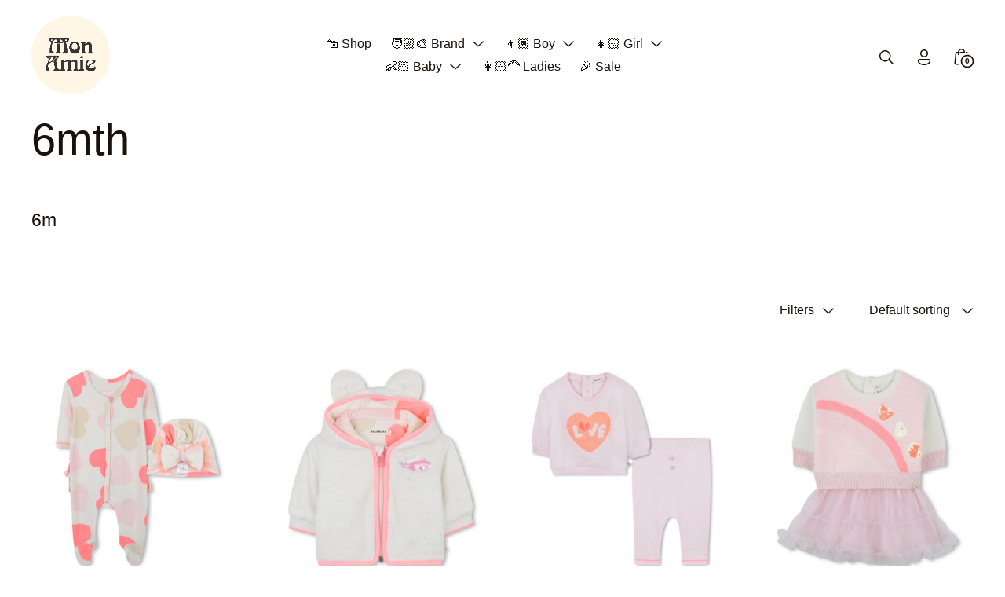

--- FILE ---
content_type: text/html; charset=UTF-8
request_url: https://monamiestudios.com/age/6mth/
body_size: 45707
content:
<!DOCTYPE html>

<html class="no-js" lang="en-GB">

<head>

	<meta charset="UTF-8">
	<meta name="viewport" content="width=device-width, initial-scale=1.0" >

	<link rel="profile" href="https://gmpg.org/xfn/11">

					
			<style id="jetpack-boost-critical-css">@media all{.flex{display:-ms-flexbox;display:flex}.items-center{-ms-flex-align:center;align-items:center}@media only screen and (min-width:1024px){.flex-row-lg-up{-ms-flex-direction:row;flex-direction:row}}@media only screen and (max-width:1023px){.flex-column-lg-down{-ms-flex-direction:column;flex-direction:column}}.flex-1{-ms-flex:1;flex:1}@media only screen and (min-width:1024px){.flex-1-lg-up{-ms-flex:1;flex:1}}.flex-2{-ms-flex:2;flex:2}@media only screen and (min-width:1024px){.flex-2-lg-up{-ms-flex:2;flex:2}}@media only screen and (max-width:1023px){.hidden-lg-down{display:none}}@media only screen and (min-width:1024px){.hidden-lg-up{display:none}}.no-list-style{list-style:none}.no-margin{margin:0}.no-padding{padding:0}.padding-l{padding-left:1.25rem}@media only screen and (min-width:768px){.padding-l{padding-left:2.5rem}}@media only screen and (min-width:1366px){.padding-l{padding-left:5rem}}@media only screen and (min-width:1024px){.padding-l-lg-up{padding-left:2.5rem}}@media only screen and (min-width:1366px){.padding-l-xlg-up{padding-left:5rem}}.padding-r{padding-right:1.25rem}@media only screen and (min-width:768px){.padding-r{padding-right:2.5rem}}@media only screen and (min-width:1366px){.padding-r{padding-right:5rem}}.padding-t{padding-top:1.25rem}@media only screen and (min-width:768px){.padding-t{padding-top:2.5rem}}@media only screen and (min-width:1366px){.padding-t{padding-top:5rem}}.padding-b{padding-bottom:1.25rem}@media only screen and (min-width:768px){.padding-b{padding-bottom:2.5rem}}@media only screen and (min-width:1366px){.padding-b{padding-bottom:5rem}}.text-left{text-align:left}.text-center{text-align:center}.text-right{text-align:right}.full-width{width:100%}@media only screen and (min-width:1024px){.alignwide{margin-left:calc(16.5% - 16.5vw);margin-right:calc(16.5% - 16.5vw)}}[class*=wp-block-]{margin-top:0;margin-bottom:2.5rem}.wp-block-gallery figure.wp-block-image,.wp-block-gallery.has-nested-images figure.wp-block-image{padding:0}input[type=search],select{-webkit-appearance:none;-moz-appearance:none;background-color:var(--global--body-color-2-xlight);border:0;border-radius:3px;box-shadow:none;color:var(--global--body-color-2);display:block;font-family:var(--global--font-primary);font-size:var(--global--font-size-base);line-height:1.5;margin:0;max-width:100%;padding:1.25rem;width:100%;text-align:left}input[type=search]::-moz-placeholder,select::-moz-placeholder{color:var(--global--body-color-2-medium)}input[type=search]:-ms-input-placeholder,select:-ms-input-placeholder{color:var(--global--body-color-2-medium)}input[type=search]::placeholder,select::placeholder{color:var(--global--body-color-2-medium)}.button,.woocommerce a.button,button{-webkit-appearance:none;-moz-appearance:none;padding:1.25rem 2.5rem;margin:1.25rem 0;background-color:var(--global--body-color-2);border:0;border-radius:3px;font-family:var(--global--font-primary);font-size:var(--global--font-size-base);font-weight:400;line-height:1.5;color:var(--global--body-color-1);text-transform:none;text-align:center}select{background-repeat:no-repeat;background-size:16px;background-position:right 1.25rem center;padding-right:calc(2 * 1.25rem + 16px)}label{display:block;font-size:var(--global--font-size-base);line-height:1.8;font-weight:400;margin:0 0 10px 0}input::-webkit-input-placeholder{line-height:1.8}input:-ms-input-placeholder{line-height:1.8}input::-moz-placeholder{line-height:revert}input[type=search]::-webkit-search-cancel-button,input[type=search]::-webkit-search-results-button{display:none}html{width:calc(100vw - (100vw - 100%))}body{font-family:var(--global--font-primary);letter-spacing:normal;margin:0;overflow-x:hidden;overflow-wrap:break-word;-webkit-font-smoothing:antialiased;-moz-osx-font-smoothing:grayscale;scroll-behavior:smooth;width:calc(100vw - (100vw - 100%))}body *{box-sizing:border-box}body:before{content:'';opacity:0;visibility:visible;bottom:calc(2.5rem - 5px);right:2.5rem}@media only screen and (min-width:1366px){body:before{bottom:calc(5rem - 24px/2);right:5rem}}h1,h2,h4{font-weight:400;margin:2.5rem 0}@media only screen and (max-width:767px){h1,h2,h4{line-height:1.3}}@media only screen and (max-width:767px){h1{font-size:calc(2.074 * var(--global--font-size-base))}}@media only screen and (max-width:767px){h2{font-size:calc(1.728 * var(--global--font-size-base))}}@media only screen and (max-width:767px){h4{font-size:var(--global--font-size-base)}}a{position:relative;text-decoration:none}a:not(.no-underline){text-decoration:underline solid var(--global--body-color-2) 2px;text-underline-position:under}a img{transform:translateZ(0)}figure{margin:0}[class*=wp-block-]{box-sizing:border-box}img{height:auto;max-width:100%;transform:translateZ(0)}ul{list-style-position:inside;margin:0 0 1.25rem 0;padding:0}ul ul{margin:10px 0 0 0;padding:0 0 0 1.25rem}li{padding:0 0 10px 0}li:last-child,li:only-child{padding-bottom:0}.screen-reader-text{border:0;clip:rect(1px,1px,1px,1px);-webkit-clip-path:inset(50%);clip-path:inset(50%);height:1px;margin:-1px;overflow:hidden;padding:0;position:absolute!important;width:1px;word-wrap:normal!important;word-break:normal}.count{color:var(--global--body-color-2-medium);display:inline-block;font-size:small;font-weight:400;margin-top:-2px;vertical-align:middle}body:before{background:0 0!important;border:solid 2px var(--global--body-color-2);border-radius:50%;border-right-color:var(--global--body-color-2-light);border-bottom-color:var(--global--body-color-2-light);display:block;opacity:1;margin:0!important;position:fixed;width:20px!important;height:20px!important;visibility:visible;z-index:101}.site-header-wrapper{z-index:1002}@media only screen and (min-width:1024px){.site-header-wrapper{z-index:1001}}.site-header-wrapper #site-header{background-color:var(--global--body-color-1-xdark);box-sizing:border-box;position:relative;z-index:1001}@media only screen and (max-width:1023px){.site-header-wrapper #site-header #primary-menu-wrapper{-ms-flex-order:1;order:1}}.site-header-wrapper #site-header #primary-menu-wrapper #primary-menu-wrapper ul.primary-menu{box-sizing:border-box}.site-header-wrapper #site-header #primary-menu-wrapper #primary-menu-wrapper ul.primary-menu>li{display:inline-block;padding:0 1.25rem 0 0;vertical-align:middle}.site-header-wrapper #site-header #primary-menu-wrapper #primary-menu-wrapper ul.primary-menu>li:last-child{padding-right:0}.site-header-wrapper #site-header #primary-menu-wrapper #primary-menu-wrapper ul.primary-menu>li.menu-item-has-children{box-sizing:border-box}.site-header-wrapper #site-header #primary-menu-wrapper #primary-menu-wrapper ul.primary-menu>li.menu-item-has-children>.sub-menu-icon{box-sizing:content-box;display:inline-block;padding-left:calc(5px + 2px);width:20px;height:20px;position:relative;top:3px}.site-header-wrapper #site-header #primary-menu-wrapper #primary-menu-wrapper ul.primary-menu>li.menu-item-has-children>.sub-menu-icon svg{fill:var(--global--body-color-2)}.site-header-wrapper #site-header #primary-menu-wrapper #primary-menu-wrapper ul.primary-menu>li.menu-item-has-children>ul.sub-menu{background-color:var(--global--body-color-2);box-shadow:none;box-sizing:border-box;list-style:none;margin:0;max-width:300px;overflow-x:hidden;overflow-y:auto;opacity:0;padding:0 2.5rem;position:absolute;visibility:hidden;top:auto;width:100%;z-index:1000}.fullwidth-header-dropdowns .site-header-wrapper #site-header #primary-menu-wrapper #primary-menu-wrapper ul.primary-menu>li.menu-item-has-children>ul.sub-menu{background-color:var(--global--body-color-1-xdark);left:0;opacity:1;right:auto;max-height:0;max-width:100%;width:100%;top:100%;padding-right:1.25rem;padding-left:1.25rem}@media only screen and (min-width:768px){.fullwidth-header-dropdowns .site-header-wrapper #site-header #primary-menu-wrapper #primary-menu-wrapper ul.primary-menu>li.menu-item-has-children>ul.sub-menu{padding-right:2.5rem}}@media only screen and (min-width:1366px){.fullwidth-header-dropdowns .site-header-wrapper #site-header #primary-menu-wrapper #primary-menu-wrapper ul.primary-menu>li.menu-item-has-children>ul.sub-menu{padding-right:5rem}}@media only screen and (min-width:768px){.fullwidth-header-dropdowns .site-header-wrapper #site-header #primary-menu-wrapper #primary-menu-wrapper ul.primary-menu>li.menu-item-has-children>ul.sub-menu{padding-left:2.5rem}}@media only screen and (min-width:1366px){.fullwidth-header-dropdowns .site-header-wrapper #site-header #primary-menu-wrapper #primary-menu-wrapper ul.primary-menu>li.menu-item-has-children>ul.sub-menu{padding-left:5rem}}.site-header-wrapper #site-header #primary-menu-wrapper #primary-menu-wrapper ul.primary-menu>li.menu-item-has-children>ul.sub-menu::-webkit-scrollbar{display:none}.site-header-wrapper #site-header #primary-menu-wrapper #primary-menu-wrapper ul.primary-menu>li.menu-item-has-children>ul.sub-menu>li{display:block;max-width:100%}.fullwidth-header-dropdowns .site-header-wrapper #site-header #primary-menu-wrapper #primary-menu-wrapper ul.primary-menu>li.menu-item-has-children>ul.sub-menu>li{display:inline-block;max-width:300px;margin-bottom:1.25rem;opacity:0;vertical-align:top;padding-right:1.25rem}@media only screen and (min-width:768px){.fullwidth-header-dropdowns .site-header-wrapper #site-header #primary-menu-wrapper #primary-menu-wrapper ul.primary-menu>li.menu-item-has-children>ul.sub-menu>li{padding-right:2.5rem}}@media only screen and (min-width:1366px){.fullwidth-header-dropdowns .site-header-wrapper #site-header #primary-menu-wrapper #primary-menu-wrapper ul.primary-menu>li.menu-item-has-children>ul.sub-menu>li{padding-right:5rem}}.fullwidth-header-dropdowns .site-header-wrapper #site-header #primary-menu-wrapper #primary-menu-wrapper ul.primary-menu>li.menu-item-has-children>ul.sub-menu>li:first-child{padding-top:0}.fullwidth-header-dropdowns .site-header-wrapper #site-header #primary-menu-wrapper #primary-menu-wrapper ul.primary-menu>li.menu-item-has-children>ul.sub-menu>li:last-child{padding-bottom:0}.site-header-wrapper #site-header #primary-menu-wrapper #primary-menu-wrapper ul.primary-menu>li.menu-item-has-children>ul.sub-menu>li:first-child{padding-top:2.5rem}.site-header-wrapper #site-header #primary-menu-wrapper #primary-menu-wrapper ul.primary-menu>li.menu-item-has-children>ul.sub-menu>li:last-child{padding-bottom:2.5rem;padding-right:0}.fullwidth-header-dropdowns .site-header-wrapper #site-header #primary-menu-wrapper #primary-menu-wrapper ul.primary-menu>li.menu-item-has-children>ul.sub-menu>li.menu-item-has-children>a{display:block;font-size:small;font-weight:700;line-height:1.5;margin-bottom:20px;width:-moz-fit-content;width:fit-content}.site-header-wrapper #site-header #primary-menu-wrapper #primary-menu-wrapper ul.primary-menu>li.menu-item-has-children>ul.sub-menu>li ul.sub-menu{list-style:none}.fullwidth-header-dropdowns .site-header-wrapper #site-header #primary-menu-wrapper #primary-menu-wrapper ul.primary-menu>li.menu-item-has-children>ul.sub-menu>li ul.sub-menu{padding-left:0}.site-header-wrapper #site-header #primary-menu-wrapper #primary-menu-wrapper ul.primary-menu>li.menu-item-has-children>ul.sub-menu>li a{color:var(--global--body-color-1);background-image:linear-gradient(transparent calc(100% - 2px),var(--global--body-color-1) 5px);background-size:0;background-repeat:no-repeat;background-position:bottom left;padding-bottom:3px;text-decoration:none}.fullwidth-header-dropdowns .site-header-wrapper #site-header #primary-menu-wrapper #primary-menu-wrapper ul.primary-menu>li.menu-item-has-children>ul.sub-menu>li a{color:var(--global--body-color-2);background-image:linear-gradient(transparent calc(100% - 2px),var(--global--body-color-2) 5px);background-size:0;background-repeat:no-repeat;background-position:bottom left;padding-bottom:3px;text-decoration:none}.site-header-wrapper #site-header #primary-menu-wrapper #primary-menu-wrapper ul.primary-menu>li a{color:var(--global--body-color-2);position:relative;background-image:linear-gradient(transparent calc(100% - 2px),var(--global--body-color-2) 5px);background-size:0;background-repeat:no-repeat;background-position:bottom left;padding-bottom:3px;text-decoration:none}.site-header-wrapper #site-header #primary-menu-wrapper #primary-menu-wrapper ul.primary-menu>li ul{z-index:100}.site-header-wrapper #site-header #primary-menu-wrapper ul.mobile-menu{margin-bottom:0;position:relative;top:1px}.site-header-wrapper #site-header #primary-menu-wrapper ul.mobile-menu #mobile-menu-tool .menu-icon{display:block;position:relative;height:24px;width:24px}.site-header-wrapper #site-header #primary-menu-wrapper ul.mobile-menu #mobile-menu-tool .menu-icon:before{-webkit-mask-image:url("data:image/svg+xml;charset=utf8,");mask-image:url("data:image/svg+xml;charset=utf8,");-webkit-mask-repeat:no-repeat;mask-repeat:no-repeat;width:24px;height:24px;background-color:var(--global--body-color-2);content:'';display:inline-block;vertical-align:text-bottom}.site-header-wrapper #site-header #primary-menu-wrapper ul.mobile-menu #mobile-menu-tool .menu-icon:before{position:absolute;left:-2px}.site-header-wrapper #site-header #primary-menu-wrapper.text-center #primary-menu-wrapper ul.primary-menu>li.menu-item-has-children ul.sub-menu>li{text-align:left}.site-header-wrapper #site-header #site-identity-wrapper{z-index:1001}@media only screen and (max-width:1023px){.site-header-wrapper #site-header #site-identity-wrapper{-ms-flex-order:2;order:2}}.site-header-wrapper #site-header #site-identity-wrapper .custom-logo-link{display:block;font-size:0}.site-header-wrapper #site-header #site-identity-wrapper .custom-logo-link img{height:var(--global--logo-height);max-height:30px;width:auto}@media only screen and (min-width:1024px){.site-header-wrapper #site-header #site-identity-wrapper .custom-logo-link img{max-height:var(--global--logo-height)}}@media only screen and (max-width:1023px){.site-header-wrapper #site-header #secondary-menu-wrapper{-ms-flex-order:3;order:3}}.site-header-wrapper #site-header #secondary-menu-wrapper ul#menu-site-tools{margin:0 5px 0 0;padding:0}.site-header-wrapper #site-header #secondary-menu-wrapper ul#menu-site-tools>li{padding:0 1.25rem 0 0;vertical-align:middle}.site-header-wrapper #site-header #secondary-menu-wrapper ul#menu-site-tools>li:last-child{padding-right:0}.site-header-wrapper #site-header #secondary-menu-wrapper ul#menu-site-tools>li .menu-icon:before{top:0}.site-header-wrapper #site-header #secondary-menu-wrapper ul#menu-site-tools>li .menu-icon:after{content:'';display:block;border-radius:50%;border:1px solid transparent;position:relative;width:0;height:0;padding:0;top:50%;left:50%}.site-header-wrapper #site-header #secondary-menu-wrapper ul#menu-site-tools>li#search-site-tool{display:none}@media only screen and (min-width:1024px){.site-header-wrapper #site-header #secondary-menu-wrapper ul#menu-site-tools>li#search-site-tool{display:inline-block}}.site-header-wrapper #site-header #secondary-menu-wrapper ul#menu-site-tools>li#search-site-tool .menu-icon{background-color:transparent;display:block;position:relative;margin:0;padding:0;height:24px;width:24px}.site-header-wrapper #site-header #secondary-menu-wrapper ul#menu-site-tools>li#search-site-tool .menu-icon:before{-webkit-mask-image:url("data:image/svg+xml;charset=utf8,");mask-image:url("data:image/svg+xml;charset=utf8,");-webkit-mask-repeat:no-repeat;mask-repeat:no-repeat;width:24px;height:24px;background-color:var(--global--body-color-2);content:'';display:inline-block;vertical-align:text-bottom}.site-header-wrapper #site-header #secondary-menu-wrapper ul#menu-site-tools>li#search-site-tool .menu-icon:before{position:absolute;top:2px;left:2px}.site-header-wrapper #site-header #secondary-menu-wrapper ul#menu-site-tools>li#search-site-tool .search-wrapper{background-color:var(--global--body-color-1-xdark);box-shadow:none;box-sizing:border-box;list-style:none;left:0;margin:0;max-height:0;overflow-x:hidden;overflow-y:auto;position:absolute;top:100%;visibility:hidden;width:100%;z-index:1000;padding-right:1.25rem;padding-left:1.25rem}@media only screen and (min-width:768px){.site-header-wrapper #site-header #secondary-menu-wrapper ul#menu-site-tools>li#search-site-tool .search-wrapper{padding-right:2.5rem}}@media only screen and (min-width:1366px){.site-header-wrapper #site-header #secondary-menu-wrapper ul#menu-site-tools>li#search-site-tool .search-wrapper{padding-right:5rem}}@media only screen and (min-width:768px){.site-header-wrapper #site-header #secondary-menu-wrapper ul#menu-site-tools>li#search-site-tool .search-wrapper{padding-left:2.5rem}}@media only screen and (min-width:1366px){.site-header-wrapper #site-header #secondary-menu-wrapper ul#menu-site-tools>li#search-site-tool .search-wrapper{padding-left:5rem}}.site-header-wrapper #site-header #secondary-menu-wrapper ul#menu-site-tools>li#search-site-tool .search-wrapper:before{content:'';width:100%;display:block;top:0;position:relative;left:0;z-index:-1;height:1.25rem}@media only screen and (min-width:768px){.site-header-wrapper #site-header #secondary-menu-wrapper ul#menu-site-tools>li#search-site-tool .search-wrapper:before{height:2.5rem}}@media only screen and (min-width:1366px){.site-header-wrapper #site-header #secondary-menu-wrapper ul#menu-site-tools>li#search-site-tool .search-wrapper:before{height:5rem}}.site-header-wrapper #site-header #secondary-menu-wrapper ul#menu-site-tools>li#search-site-tool .search-wrapper::-webkit-scrollbar{display:none}.site-header-wrapper #site-header #secondary-menu-wrapper ul#menu-site-tools>li#search-site-tool .search-wrapper form{box-sizing:border-box;position:relative;text-align:center;opacity:0;padding-top:1.25rem;padding-bottom:1.25rem}@media only screen and (min-width:768px){.site-header-wrapper #site-header #secondary-menu-wrapper ul#menu-site-tools>li#search-site-tool .search-wrapper form{padding-top:2.5rem}}@media only screen and (min-width:1366px){.site-header-wrapper #site-header #secondary-menu-wrapper ul#menu-site-tools>li#search-site-tool .search-wrapper form{padding-top:5rem}}@media only screen and (min-width:768px){.site-header-wrapper #site-header #secondary-menu-wrapper ul#menu-site-tools>li#search-site-tool .search-wrapper form{padding-bottom:2.5rem}}@media only screen and (min-width:1366px){.site-header-wrapper #site-header #secondary-menu-wrapper ul#menu-site-tools>li#search-site-tool .search-wrapper form{padding-bottom:5rem}}@media only screen and (min-width:768px){.site-header-wrapper #site-header #secondary-menu-wrapper ul#menu-site-tools>li#search-site-tool .search-wrapper form{width:50%;margin:0 auto}}.site-header-wrapper #site-header #secondary-menu-wrapper ul#menu-site-tools>li#search-site-tool .search-wrapper form label{display:inline-block;width:calc(100% - 65px)}.site-header-wrapper #site-header #secondary-menu-wrapper ul#menu-site-tools>li#search-site-tool .search-wrapper form input[type=search]{background-color:transparent;border-radius:0;border-bottom:2px solid var(--global--body-color-2-light);display:inline-block;outline:0;padding-left:0;padding-right:0;width:calc(100% - 36px - 2*10px)}.site-header-wrapper #site-header #secondary-menu-wrapper ul#menu-site-tools>li#search-site-tool .search-wrapper form button[type=submit]{box-sizing:content-box;background-color:transparent;display:inline-block;font-size:0;padding:0;margin:0 0 0 10px;height:36px;width:36px;vertical-align:middle;z-index:1}.site-header-wrapper #site-header #secondary-menu-wrapper ul#menu-site-tools>li#search-site-tool .search-wrapper form:before{-webkit-mask-image:url("data:image/svg+xml;charset=utf8,");mask-image:url("data:image/svg+xml;charset=utf8,");-webkit-mask-repeat:no-repeat;mask-repeat:no-repeat;width:36px;height:36px;background-color:var(--global--body-color-2);content:'';display:inline-block;vertical-align:text-bottom}.site-header-wrapper #site-header #secondary-menu-wrapper ul#menu-site-tools>li#search-site-tool .search-wrapper form:before{position:absolute;right:2px;top:calc(1.25rem + 10px);z-index:-1}@media only screen and (min-width:768px){.site-header-wrapper #site-header #secondary-menu-wrapper ul#menu-site-tools>li#search-site-tool .search-wrapper form:before{top:calc(2.5rem + 10px)}}@media only screen and (min-width:1366px){.site-header-wrapper #site-header #secondary-menu-wrapper ul#menu-site-tools>li#search-site-tool .search-wrapper form:before{top:calc(5rem + 10px)}}.site-header-wrapper #site-header #secondary-menu-wrapper ul#menu-site-tools>li#my-account-site-tool{display:none}@media only screen and (min-width:1024px){.site-header-wrapper #site-header #secondary-menu-wrapper ul#menu-site-tools>li#my-account-site-tool{display:inline-block}}.site-header-wrapper #site-header #secondary-menu-wrapper ul#menu-site-tools>li#my-account-site-tool .menu-icon{display:block;position:relative;height:24px;width:24px}.site-header-wrapper #site-header #secondary-menu-wrapper ul#menu-site-tools>li#my-account-site-tool .menu-icon:before{-webkit-mask-image:url("data:image/svg+xml;charset=utf8,");mask-image:url("data:image/svg+xml;charset=utf8,");-webkit-mask-repeat:no-repeat;mask-repeat:no-repeat;width:24px;height:24px;background-color:var(--global--body-color-2);content:'';display:inline-block;vertical-align:text-bottom}.site-header-wrapper #site-header #secondary-menu-wrapper ul#menu-site-tools>li#my-account-site-tool .menu-icon:before{position:absolute;top:2px;left:2px}.site-header-wrapper #site-header #secondary-menu-wrapper ul#menu-site-tools>li#shopping-bag-site-tool{display:inline-block;position:relative}.site-header-wrapper #site-header #secondary-menu-wrapper ul#menu-site-tools>li#shopping-bag-site-tool .menu-icon{background-color:transparent;display:block;margin:0;padding:0;position:relative;height:24px;width:24px}.site-header-wrapper #site-header #secondary-menu-wrapper ul#menu-site-tools>li#shopping-bag-site-tool .menu-icon:before{-webkit-mask-image:url("data:image/svg+xml;charset=utf8,");mask-image:url("data:image/svg+xml;charset=utf8,");-webkit-mask-repeat:no-repeat;mask-repeat:no-repeat;width:24px;height:24px;background-color:var(--global--body-color-2);content:'';display:inline-block;vertical-align:text-bottom}.site-header-wrapper #site-header #secondary-menu-wrapper ul#menu-site-tools>li#shopping-bag-site-tool .menu-icon:before{position:absolute;left:2px}@media only screen and (min-width:1024px){.site-header-wrapper #site-header #secondary-menu-wrapper ul#menu-site-tools>li#shopping-bag-site-tool .menu-icon:before{top:2px}}.site-header-wrapper #site-header #secondary-menu-wrapper ul#menu-site-tools>li#shopping-bag-site-tool .menu-icon .bag-product-count{-ms-flex-align:center;align-items:center;background-color:var(--global--body-color-1);color:var(--global--body-color-2);display:-ms-inline-flexbox;display:inline-flex;-ms-flex-pack:center;justify-content:center;position:absolute;bottom:-5px;right:-7px;left:auto}.site-header-wrapper #site-header #secondary-menu-wrapper ul#menu-site-tools>li#shopping-bag-site-tool .menu-icon .bag-product-count:before{-webkit-mask-image:url("data:image/svg+xml;charset=utf8,");mask-image:url("data:image/svg+xml;charset=utf8,");-webkit-mask-repeat:no-repeat;mask-repeat:no-repeat;width:20px;height:20px;background-color:var(--global--body-color-2);content:'';display:inline-block;vertical-align:text-bottom}.site-header-wrapper #site-header #secondary-menu-wrapper ul#menu-site-tools>li#shopping-bag-site-tool .menu-icon .bag-product-count span{font-size:10px;font-weight:700;position:absolute}.site-header-wrapper .offcanvas-mobile-menu #mobile-menu-wrapper{display:block;height:100%;overflow-y:auto;overflow-x:hidden;position:relative;-ms-overflow-style:none;scrollbar-width:none;width:100%}.site-header-wrapper .offcanvas-mobile-menu #mobile-menu-wrapper::-webkit-scrollbar{display:none}.site-header-wrapper .offcanvas-mobile-menu #mobile-menu-wrapper ul.mobile-primary-menu{overflow:hidden}.site-header-wrapper .offcanvas-mobile-menu #mobile-menu-wrapper ul.mobile-primary-menu li.menu-item{position:relative;width:100%}.site-header-wrapper .offcanvas-mobile-menu #mobile-menu-wrapper ul.mobile-primary-menu li.menu-item a{background-image:linear-gradient(transparent calc(100% - 2px),var(--global--body-color-2) 5px);background-size:0;background-repeat:no-repeat;background-position:bottom left;padding-bottom:3px;text-decoration:none}.site-header-wrapper .offcanvas-mobile-menu #mobile-menu-wrapper ul.mobile-primary-menu li.menu-item ul.sub-menu{list-style:none;margin:5px 0 0 0;max-width:none}.site-header-wrapper .offcanvas-mobile-menu #mobile-menu-wrapper ul.mobile-primary-menu li.menu-item ul.sub-menu li.menu-item{padding:0 0 5px 0}.site-header-wrapper .offcanvas-mobile-menu #mobile-menu-wrapper ul.mobile-primary-menu li.menu-item.menu-item-has-children>.sub-menu-icon{box-sizing:content-box;display:block;float:right;height:16px;max-height:16px;position:relative;top:3px;padding:4px;left:auto;right:-5px;width:16px}.site-header-wrapper .offcanvas-mobile-menu #mobile-menu-wrapper ul.mobile-primary-menu li.menu-item.menu-item-has-children>.sub-menu-icon svg{display:block;height:16px;max-height:16px;width:16px}.site-header-wrapper .offcanvas-mobile-menu #mobile-menu-wrapper ul.mobile-primary-menu>li.menu-item{border-bottom:1px solid var(--global--body-color-2-xlight);padding:15px 0}.site-header-wrapper .offcanvas-mobile-menu #mobile-menu-wrapper ul.mobile-primary-menu>li.menu-item.menu-item-has-children>ul.sub-menu{box-sizing:content-box;margin:0;padding:calc(1.25rem / 2) 0 0}.site-header-wrapper .offcanvas-mobile-menu #mobile-menu-wrapper ul.mobile-primary-menu>li.menu-item.menu-item-has-children>ul.sub-menu>li.menu-item{padding:5px 0}.site-header-wrapper .offcanvas-mobile-menu #mobile-menu-wrapper ul.mobile-primary-menu>li.menu-item.menu-item-has-children>ul.sub-menu>li.menu-item.menu-item-has-children>a{font-size:small;font-weight:700}.site-header-wrapper .offcanvas-mobile-menu #mobile-menu-wrapper ul.mobile-primary-menu>li.menu-item.menu-item-has-children>ul.sub-menu>li.menu-item.menu-item-has-children>ul.sub-menu{margin:15px 0 0 0}.site-header-wrapper .offcanvas-mobile-menu #mobile-menu-wrapper ul.mobile-primary-menu>li.menu-item.menu-item-has-children>ul.sub-menu>li.menu-item.menu-item-has-children>ul.sub-menu li{padding:0 0 10px 0}.site-header-wrapper .offcanvas-mobile-menu .site-logo{display:inline-block;margin-bottom:2.5rem;width:49%;vertical-align:middle}@media only screen and (min-width:768px) and (max-width:1023px){.site-header-wrapper .offcanvas-mobile-menu .site-logo{margin-top:-2.5rem}}.site-header-wrapper .offcanvas-mobile-menu .site-logo a.custom-logo-link{display:block;line-height:0}.site-header-wrapper .offcanvas-mobile-menu .site-logo img{max-height:30px;width:auto}.site-header-wrapper .offcanvas-mobile-menu .offcanvas-close{position:absolute;top:2.5rem;right:2.5rem}.site-header-wrapper .offcanvas-mobile-menu .bottom-fixed{position:fixed;width:100%;left:0;right:0;bottom:0;padding-top:2.5rem}.site-header-wrapper .offcanvas-mobile-menu .bottom-fixed .search-wrapper{background-color:var(--global--body-color-2);padding:2.5rem}@media only screen and (min-width:768px){.site-header-wrapper .offcanvas-mobile-menu .bottom-fixed .search-wrapper{padding:5rem}}.site-header-wrapper .offcanvas-mobile-menu .bottom-fixed form{box-sizing:border-box;position:relative;text-align:center;z-index:0}.site-header-wrapper .offcanvas-mobile-menu .bottom-fixed form label{display:inline-block;width:calc(100% - 65px)}.site-header-wrapper .offcanvas-mobile-menu .bottom-fixed form input[type=search]{background-color:transparent;border-radius:0;border-bottom:2px solid var(--global--body-color-1-light);color:var(--global--body-color-1);display:inline-block;padding-left:0;padding-right:0;width:calc(100% - 28px - 2*10px)}.site-header-wrapper .offcanvas-mobile-menu .bottom-fixed form input[type=search]::-moz-placeholder{color:var(--global--body-color-1-medium)}.site-header-wrapper .offcanvas-mobile-menu .bottom-fixed form input[type=search]:-ms-input-placeholder{color:var(--global--body-color-1-medium)}.site-header-wrapper .offcanvas-mobile-menu .bottom-fixed form input[type=search]::placeholder{color:var(--global--body-color-1-medium)}.site-header-wrapper .offcanvas-mobile-menu .bottom-fixed form button[type=submit]{box-sizing:content-box;background-color:transparent;display:inline-block;font-size:0;padding:10px 5px;margin:0 0 0 5px;height:28px;width:28px;position:relative;top:calc(50% - 14px);right:-5px;vertical-align:unset;z-index:1}.site-header-wrapper .offcanvas-mobile-menu .bottom-fixed form:before{-webkit-mask-image:url("data:image/svg+xml;charset=utf8,");mask-image:url("data:image/svg+xml;charset=utf8,");-webkit-mask-repeat:no-repeat;mask-repeat:no-repeat;width:24px;height:24px;background-color:var(--global--body-color-1);content:'';display:inline-block;vertical-align:text-bottom}.site-header-wrapper .offcanvas-mobile-menu .bottom-fixed form:before{position:absolute;right:2px;left:auto;top:calc(1.25rem - 5px)}.offcanvas{background-color:var(--global--body-color-1-xdark);position:fixed;top:0;left:0;width:100%;height:100%;overflow-y:auto;padding:2.5rem;-webkit-overflow-scrolling:touch;z-index:1002}@media only screen and (min-width:768px){.offcanvas{padding:5rem}}@media only screen and (min-width:768px){.offcanvas{width:600px}}.offcanvas .offcanvas-inner{opacity:0}.offcanvas.offcanvas-left{left:0;right:auto;-ms-overflow-style:none;overflow-y:auto;scrollbar-width:none;transform:translateX(-100%)}@media only screen and (min-width:768px){.offcanvas.offcanvas-left{transform:translateX(-600px)}}.offcanvas.offcanvas-left::-webkit-scrollbar{display:none}.offcanvas.offcanvas-right{left:auto;right:0;-ms-overflow-style:none;overflow-y:auto;scrollbar-width:none;transform:translateX(100%)}@media only screen and (min-width:768px){.offcanvas.offcanvas-right{transform:translateX(600px)}}.offcanvas.offcanvas-right::-webkit-scrollbar{display:none}.offcanvas .offcanvas-close{-webkit-mask-image:url("data:image/svg+xml;charset=utf8,");mask-image:url("data:image/svg+xml;charset=utf8,");-webkit-mask-repeat:no-repeat;mask-repeat:no-repeat;width:24px;height:24px;background-color:var(--global--body-color-2);position:relative;display:block;right:-2px;left:auto;margin:0 0 2.5rem auto}@media only screen and (min-width:1024px){.offcanvas .offcanvas-close{display:none}}.overlay{position:fixed;top:0;right:0;left:0;background:rgba(0,0,0,.3);content:'';opacity:0;visibility:hidden;width:100%;height:100%;z-index:1000;transform:translateX(0)}.site-main{padding-right:1.25rem;padding-left:1.25rem;opacity:0}@media only screen and (min-width:768px){.site-main{padding-right:2.5rem}}@media only screen and (min-width:1366px){.site-main{padding-right:5rem}}@media only screen and (min-width:768px){.site-main{padding-left:2.5rem}}@media only screen and (min-width:1366px){.site-main{padding-left:5rem}}.widget .widget-title,.widget .widgettitle{font-size:smaller;font-weight:700;margin-top:0}.widget>ul{padding:0}.widget ul{list-style:none}.widget a:not(.no-underline){background-image:linear-gradient(transparent calc(100% - 2px),var(--global--body-color-2) 5px);background-size:0;background-repeat:no-repeat;background-position:bottom left;padding-bottom:3px;text-decoration:none}.widget.widget_price_filter .price_slider_wrapper .price_slider{background-color:var(--global--body-color-2-light);height:2px;margin-bottom:1.25rem}.widget.widget_price_filter .price_slider_wrapper .price_slider_amount .price_label{color:var(--global--body-color-2-medium);line-height:1.8;float:right;margin:1.25rem 0;padding-top:2px}.widget.widget_layered_nav ul li.woocommerce-widget-layered-nav-list__item{padding:0 0 10px 0}.widget.widget_layered_nav ul li.woocommerce-widget-layered-nav-list__item a{line-height:1.8;padding:0;vertical-align:middle}.widget.widget_layered_nav ul li.woocommerce-widget-layered-nav-list__item a:before{-webkit-mask-image:url("data:image/svg+xml;charset=utf8,");mask-image:url("data:image/svg+xml;charset=utf8,");-webkit-mask-repeat:no-repeat;mask-repeat:no-repeat;width:24px;height:24px;background-color:var(--global--body-color-2);content:'';display:inline-block;vertical-align:text-bottom}.widget.widget_layered_nav ul li.woocommerce-widget-layered-nav-list__item a:before{margin-right:10px;position:relative;vertical-align:middle!important;top:-1px;z-index:1}.widget.widget_layered_nav ul li.woocommerce-widget-layered-nav-list__item a:after{background-color:var(--global--body-color-1);content:'';height:24px;position:absolute;left:0;right:auto;top:0;width:calc(24px + 10px);z-index:0}.widget.widget_layered_nav ul li.woocommerce-widget-layered-nav-list__item .count{margin-top:1px}.widget.widget_layered_nav ul li a,.widget.widget_layered_nav ul li span{line-height:1.8;padding:0;vertical-align:middle}.woocommerce .woocommerce-products-header{display:-ms-flexbox;display:flex;-ms-flex-direction:column;flex-direction:column;margin-bottom:2.5rem;position:relative}@media only screen and (max-width:767px){.woocommerce .woocommerce-products-header{margin-top:1.25rem;margin-bottom:1.25rem}}.woocommerce .woocommerce-products-header h1.page-title{font-size:calc(2.488 * var(--global--font-size-base));max-width:100%;margin-top:0;margin-bottom:0;text-align:center}@media only screen and (min-width:768px){.woocommerce .woocommerce-products-header h1.page-title{text-align:left}}@media only screen and (min-width:1024px){.woocommerce .woocommerce-products-header h1.page-title{font-size:calc(3.5 * var(--global--font-size-base));max-width:50%;margin-bottom:2.5rem}}.woocommerce .woocommerce-product-loop-header{overflow:hidden;margin-bottom:1.25rem}@media only screen and (min-width:768px){.woocommerce .woocommerce-product-loop-header{margin-bottom:2.5rem}}@media only screen and (min-width:1366px){.woocommerce .woocommerce-product-loop-header{margin-bottom:5rem}}@media only screen and (min-width:1024px){.woocommerce .woocommerce-product-loop-header .woocommerce-product-filters{text-align:right}}.woocommerce .woocommerce-product-loop-header .woocommerce-product-filters span.filters-toggle{background-image:linear-gradient(transparent calc(100% - 2px),var(--global--body-color-2) 5px);background-size:0;background-repeat:no-repeat;background-position:bottom left;padding-bottom:3px;text-decoration:none;display:inline-block;line-height:1.8;margin-bottom:10px;padding:0;position:relative;vertical-align:top}.woocommerce .woocommerce-product-loop-header .woocommerce-product-filters span.filters-toggle:after{-webkit-mask-image:url("data:image/svg+xml;charset=utf8,");mask-image:url("data:image/svg+xml;charset=utf8,");-webkit-mask-repeat:no-repeat;mask-repeat:no-repeat;width:16px;height:16px;background-color:var(--global--body-color-2);content:'';display:inline-block;vertical-align:text-bottom}@media only screen and (min-width:1024px){.woocommerce .woocommerce-product-loop-header .woocommerce-product-filters span.filters-toggle.hidden-lg-up{display:none}}.woocommerce .woocommerce-product-loop-header .woocommerce-product-filters span.filters-toggle:before{background-color:var(--global--body-color-1);bottom:0;content:'';display:block;height:2px;position:absolute;right:0;left:auto;width:calc(var(--global--font-size-base) + 10px)}.woocommerce .woocommerce-product-loop-header .woocommerce-product-filters span.filters-toggle:after{margin-left:10px;position:relative;vertical-align:middle}.woocommerce .woocommerce-product-loop-header .woocommerce-product-filters form.woocommerce-ordering{display:inline-block;float:right;margin:2px 0 10px 2.5rem;position:relative;background-image:linear-gradient(transparent calc(100% - 2px),var(--global--body-color-2) 5px);background-size:0;background-repeat:no-repeat;background-position:bottom left;padding-bottom:3px;text-decoration:none}@media only screen and (min-width:1024px){.woocommerce .woocommerce-product-loop-header .woocommerce-product-filters form.woocommerce-ordering{float:none;margin:0 0 10px 2.5rem}}.woocommerce .woocommerce-product-loop-header .woocommerce-product-filters form.woocommerce-ordering:after{background-color:var(--global--body-color-1);bottom:0;content:'';display:block;height:2px;position:absolute;right:0;left:auto;width:30px}.woocommerce .woocommerce-product-loop-header .woocommerce-product-filters form.woocommerce-ordering select{-webkit-appearance:none;-moz-appearance:none;appearance:none;background-color:transparent;background-position:top calc(50% + 1px) right;line-height:1.5;padding:0 30px 0 0;vertical-align:middle;width:-moz-fit-content;width:fit-content}@media only screen and (min-width:1024px){.woocommerce .woocommerce-products-loop-wrapper.with-sidebar{display:-ms-flexbox;display:flex;-ms-flex-direction:row;flex-direction:row}.woocommerce .woocommerce-products-loop-wrapper.with-sidebar .woocommerce-filters-area{-ms-flex:1.58;flex:1.58;padding-right:3.75rem}.woocommerce .woocommerce-products-loop-wrapper.with-sidebar>.woocommerce-products-loop{-ms-flex:6.42;flex:6.42}}@media only screen and (max-width:1023px){.woocommerce .woocommerce-filters-area.sidebar-area .shop-filters{display:-ms-flexbox;display:flex;-ms-flex-direction:row;flex-direction:row;-ms-flex-wrap:wrap;flex-wrap:wrap;margin:0;opacity:0;padding:0;visibility:hidden}}@media only screen and (max-width:1023px) and (min-width:768px){.woocommerce .woocommerce-filters-area.sidebar-area .shop-filters{margin:0 -1.25rem}}@media only screen and (max-width:1023px) and (min-width:1024px){.woocommerce .woocommerce-filters-area.sidebar-area .shop-filters{margin:0 -2.5rem}}@media only screen and (max-width:1023px){.woocommerce .woocommerce-filters-area.sidebar-area .shop-filters .widget{-ms-flex:1 0 100%;flex:1 0 100%;padding:0 0 2.5rem}}@media only screen and (max-width:1023px) and (min-width:768px){.woocommerce .woocommerce-filters-area.sidebar-area .shop-filters .widget{-ms-flex:1 0 50%;flex:1 0 50%;padding:0 1.25rem 2.5rem}}@media only screen and (max-width:1023px) and (min-width:1024px){.woocommerce .woocommerce-filters-area.sidebar-area .shop-filters .widget{-ms-flex:1 0 33%;flex:1 0 33%;padding:0 2.5rem 5rem}}@media only screen and (max-width:1023px) and (min-width:1366px){.woocommerce .woocommerce-filters-area.sidebar-area .shop-filters .widget{-ms-flex:1 0 18%;flex:1 0 18%}}.woocommerce ul.products{display:grid;grid-gap:2.5rem 1.25rem;grid-template-columns:repeat(2,1fr);justify-items:center}@media only screen and (min-width:768px){.woocommerce ul.products{grid-template-columns:repeat(3,1fr);grid-gap:2.5rem 2.5rem}}@media only screen and (min-width:1024px){.woocommerce ul.products{grid-gap:1.25rem 2.5rem}}@media only screen and (min-width:1366px){.woocommerce ul.products{grid-gap:1.25rem 3.75rem}}@media only screen and (min-width:1024px){.woocommerce ul.products.columns-4{grid-template-columns:repeat(4,1fr)}}.woocommerce ul.products:before{content:none}.woocommerce ul.products li.product{float:none;margin:0!important;position:relative;width:100%!important;white-space:normal}.woocommerce ul.products li.product a{display:block}.woocommerce ul.products li.product a img{margin-bottom:10px}@media only screen and (min-width:1024px){.woocommerce ul.products li.product a img{margin-bottom:1.25rem}}@media only screen and (max-width:1023px){.woocommerce ul.products li.product a.woocommerce-loop-product__link{line-height:1.5}}.woocommerce.widget_shopping_cart .widgettitle{display:none}.woocommerce.widget_shopping_cart+.button.wc-forward{border-radius:0;background-color:transparent;color:var(--global--body-color-2);display:block;line-height:1.5;padding:0;margin:calc(1.25rem + 3px) auto 0;width:-moz-fit-content;width:fit-content;background-image:linear-gradient(transparent calc(100% - 2px),var(--global--body-color-2) 5px);background-size:0;background-repeat:no-repeat;background-position:bottom left;padding-bottom:3px;text-decoration:none}.woocommerce nav.woocommerce-pagination ul.page-numbers li .page-numbers,nav.woocommerce-pagination ul.page-numbers li .page-numbers{background-color:transparent;border-radius:0;color:var(--global--body-color-2);display:inline-block;line-height:1.5;min-width:43px;min-height:43px;padding:10px;text-align:center;vertical-align:middle;background-image:linear-gradient(transparent calc(100% - 2px),var(--global--body-color-2) 5px);background-size:0;background-repeat:no-repeat;background-position:bottom left;padding-bottom:3px;text-decoration:none}.woocommerce nav.woocommerce-pagination ul.page-numbers li .page-numbers.next,nav.woocommerce-pagination ul.page-numbers li .page-numbers.next{display:none}}@media all{.screen-reader-text{border:0;clip:rect(1px,1px,1px,1px);-webkit-clip-path:inset(50%);clip-path:inset(50%);height:1px;margin:-1px;overflow:hidden;overflow-wrap:normal!important;word-wrap:normal!important;padding:0;position:absolute!important;width:1px}}@media all{@charset "UTF-8";figure.wp-block-gallery.has-nested-images{align-items:normal}.wp-block-gallery.has-nested-images figure.wp-block-image:not(#individual-image){width:calc(50% - var(--wp--style--unstable-gallery-gap,16px)/ 2);margin:0}.wp-block-gallery.has-nested-images figure.wp-block-image{display:flex;flex-grow:1;justify-content:center;position:relative;flex-direction:column;max-width:100%}.wp-block-gallery.has-nested-images figure.wp-block-image>a{margin:0;flex-direction:column;flex-grow:1}.wp-block-gallery.has-nested-images figure.wp-block-image img{display:block;height:auto;max-width:100%!important;width:auto}.wp-block-gallery.has-nested-images:not(.is-cropped) figure.wp-block-image:not(#individual-image){margin-top:0;margin-bottom:auto}@media (min-width:600px){.wp-block-gallery.has-nested-images.columns-4 figure.wp-block-image:not(#individual-image){width:calc(25% - var(--wp--style--unstable-gallery-gap,16px)*.75)}}.wp-block-image{margin:0 0 1em}.wp-block-image img{height:auto;max-width:100%;vertical-align:bottom}.wp-block-image:not(.is-style-rounded) img,.wp-block-image:not(.is-style-rounded)>a{border-radius:inherit}ul{box-sizing:border-box}.wp-block-spacer{clear:both}.screen-reader-text{border:0;clip:rect(1px,1px,1px,1px);-webkit-clip-path:inset(50%);clip-path:inset(50%);height:1px;margin:-1px;overflow:hidden;padding:0;position:absolute;width:1px;word-wrap:normal!important}html :where(img[class*=wp-image-]){height:auto;max-width:100%}}@media all{.woocommerce img,.woocommerce-page img{height:auto;max-width:100%}.woocommerce ul.products,.woocommerce-page ul.products{clear:both}.woocommerce ul.products::after,.woocommerce ul.products::before,.woocommerce-page ul.products::after,.woocommerce-page ul.products::before{content:" ";display:table}.woocommerce ul.products::after,.woocommerce-page ul.products::after{clear:both}.woocommerce ul.products li.product,.woocommerce-page ul.products li.product{float:left;margin:0 3.8% 2.992em 0;padding:0;position:relative;width:22.05%;margin-left:0}.woocommerce ul.products li.first,.woocommerce-page ul.products li.first{clear:both}.woocommerce ul.products li.last,.woocommerce-page ul.products li.last{margin-right:0}.woocommerce .woocommerce-ordering,.woocommerce-page .woocommerce-ordering{float:right}}@media all{@charset "UTF-8";.screen-reader-text{clip:rect(1px,1px,1px,1px);word-wrap:normal!important;border:0;-webkit-clip-path:inset(50%);clip-path:inset(50%);height:1px;margin:-1px;overflow:hidden;padding:0;position:absolute!important;width:1px}}@media all{@charset "UTF-8";.screen-reader-text{clip:rect(1px,1px,1px,1px);height:1px;overflow:hidden;position:absolute!important;width:1px;word-wrap:normal!important}.woocommerce ul.products{margin:0 0 1em;padding:0;list-style:none outside;clear:both}.woocommerce ul.products::after,.woocommerce ul.products::before{content:" ";display:table}.woocommerce ul.products::after{clear:both}.woocommerce ul.products li{list-style:none outside}.woocommerce ul.products li.product a{text-decoration:none}.woocommerce ul.products li.product a img{width:100%;height:auto;display:block;margin:0 0 1em;box-shadow:none}.woocommerce .woocommerce-ordering{margin:0 0 1em}.woocommerce .woocommerce-ordering select{vertical-align:top}.woocommerce nav.woocommerce-pagination ul li a{margin:0;text-decoration:none;padding:0;line-height:1;font-size:1em;font-weight:400;padding:.5em;min-width:1em;display:block}.woocommerce a.button{font-size:100%;margin:0;line-height:1;position:relative;text-decoration:none;overflow:visible;padding:.618em 1em;font-weight:700;border-radius:3px;left:auto;color:#515151;background-color:#ebe9eb;border:0;display:inline-block;background-image:none;box-shadow:none;text-shadow:none}.woocommerce .woocommerce-widget-layered-nav-list{margin:0;padding:0;border:0;list-style:none outside}.woocommerce .woocommerce-widget-layered-nav-list .woocommerce-widget-layered-nav-list__item{padding:0 0 1px;list-style:none}.woocommerce .woocommerce-widget-layered-nav-list .woocommerce-widget-layered-nav-list__item::after,.woocommerce .woocommerce-widget-layered-nav-list .woocommerce-widget-layered-nav-list__item::before{content:" ";display:table}.woocommerce .woocommerce-widget-layered-nav-list .woocommerce-widget-layered-nav-list__item::after{clear:both}.woocommerce .woocommerce-widget-layered-nav-list .woocommerce-widget-layered-nav-list__item a,.woocommerce .woocommerce-widget-layered-nav-list .woocommerce-widget-layered-nav-list__item span{padding:1px 0}.woocommerce .widget_price_filter .price_slider{margin-bottom:1em}}@media only screen and (max-width:768px){.woocommerce ul.products[class*=columns-] li.product,.woocommerce-page ul.products[class*=columns-] li.product{width:48%;float:left;clear:both;margin:0 0 2.992em}.woocommerce ul.products[class*=columns-] li.product:nth-child(2n),.woocommerce-page ul.products[class*=columns-] li.product:nth-child(2n){float:right;clear:none!important}}</style><title>6mth &#8211; Mon Amie Studios</title>
<meta name='robots' content='max-image-preview:large' />
	<style>img:is([sizes="auto" i], [sizes^="auto," i]) { contain-intrinsic-size: 3000px 1500px }</style>
	
<link rel='dns-prefetch' href='//stats.wp.com' />
<link rel='dns-prefetch' href='//capi-automation.s3.us-east-2.amazonaws.com' />
<link rel='dns-prefetch' href='//fonts.googleapis.com' />
<link rel='preconnect' href='//c0.wp.com' />
<link rel="alternate" type="application/rss+xml" title="Mon Amie Studios &raquo; Feed" href="https://monamiestudios.com/feed/" />
<link rel="alternate" type="application/rss+xml" title="Mon Amie Studios &raquo; Comments Feed" href="https://monamiestudios.com/comments/feed/" />
<link rel="alternate" type="application/rss+xml" title="Mon Amie Studios &raquo; 6mth Age Feed" href="https://monamiestudios.com/age/6mth/feed/" />

<noscript>
</noscript><link rel='stylesheet' id='litespeed-cache-dummy-css' href='https://monamiestudios.com/wp-content/plugins/litespeed-cache/assets/css/litespeed-dummy.css?ver=6.7.4' type='text/css' media="not all" data-media="all" onload="this.media=this.dataset.media; delete this.dataset.media; this.removeAttribute( 'onload' );" />
<noscript><link rel='stylesheet' id='sbi_styles-css' href='https://monamiestudios.com/wp-content/plugins/instagram-feed/css/sbi-styles.min.css?ver=6.10.0' type='text/css' media='all' />
</noscript><link rel='stylesheet' id='sbi_styles-css' href='https://monamiestudios.com/wp-content/plugins/instagram-feed/css/sbi-styles.min.css?ver=6.10.0' type='text/css' media="not all" data-media="all" onload="this.media=this.dataset.media; delete this.dataset.media; this.removeAttribute( 'onload' );" />
<style id='wp-emoji-styles-inline-css' type='text/css'>

	img.wp-smiley, img.emoji {
		display: inline !important;
		border: none !important;
		box-shadow: none !important;
		height: 1em !important;
		width: 1em !important;
		margin: 0 0.07em !important;
		vertical-align: -0.1em !important;
		background: none !important;
		padding: 0 !important;
	}
</style>
<noscript><link rel='stylesheet' id='wp-block-library-css' href='https://c0.wp.com/c/6.7.4/wp-includes/css/dist/block-library/style.min.css' type='text/css' media='all' />
</noscript><link rel='stylesheet' id='wp-block-library-css' href='https://c0.wp.com/c/6.7.4/wp-includes/css/dist/block-library/style.min.css' type='text/css' media="not all" data-media="all" onload="this.media=this.dataset.media; delete this.dataset.media; this.removeAttribute( 'onload' );" />
<style id='wp-block-library-theme-inline-css' type='text/css'>
.wp-block-audio :where(figcaption){color:#555;font-size:13px;text-align:center}.is-dark-theme .wp-block-audio :where(figcaption){color:#ffffffa6}.wp-block-audio{margin:0 0 1em}.wp-block-code{border:1px solid #ccc;border-radius:4px;font-family:Menlo,Consolas,monaco,monospace;padding:.8em 1em}.wp-block-embed :where(figcaption){color:#555;font-size:13px;text-align:center}.is-dark-theme .wp-block-embed :where(figcaption){color:#ffffffa6}.wp-block-embed{margin:0 0 1em}.blocks-gallery-caption{color:#555;font-size:13px;text-align:center}.is-dark-theme .blocks-gallery-caption{color:#ffffffa6}:root :where(.wp-block-image figcaption){color:#555;font-size:13px;text-align:center}.is-dark-theme :root :where(.wp-block-image figcaption){color:#ffffffa6}.wp-block-image{margin:0 0 1em}.wp-block-pullquote{border-bottom:4px solid;border-top:4px solid;color:currentColor;margin-bottom:1.75em}.wp-block-pullquote cite,.wp-block-pullquote footer,.wp-block-pullquote__citation{color:currentColor;font-size:.8125em;font-style:normal;text-transform:uppercase}.wp-block-quote{border-left:.25em solid;margin:0 0 1.75em;padding-left:1em}.wp-block-quote cite,.wp-block-quote footer{color:currentColor;font-size:.8125em;font-style:normal;position:relative}.wp-block-quote:where(.has-text-align-right){border-left:none;border-right:.25em solid;padding-left:0;padding-right:1em}.wp-block-quote:where(.has-text-align-center){border:none;padding-left:0}.wp-block-quote.is-large,.wp-block-quote.is-style-large,.wp-block-quote:where(.is-style-plain){border:none}.wp-block-search .wp-block-search__label{font-weight:700}.wp-block-search__button{border:1px solid #ccc;padding:.375em .625em}:where(.wp-block-group.has-background){padding:1.25em 2.375em}.wp-block-separator.has-css-opacity{opacity:.4}.wp-block-separator{border:none;border-bottom:2px solid;margin-left:auto;margin-right:auto}.wp-block-separator.has-alpha-channel-opacity{opacity:1}.wp-block-separator:not(.is-style-wide):not(.is-style-dots){width:100px}.wp-block-separator.has-background:not(.is-style-dots){border-bottom:none;height:1px}.wp-block-separator.has-background:not(.is-style-wide):not(.is-style-dots){height:2px}.wp-block-table{margin:0 0 1em}.wp-block-table td,.wp-block-table th{word-break:normal}.wp-block-table :where(figcaption){color:#555;font-size:13px;text-align:center}.is-dark-theme .wp-block-table :where(figcaption){color:#ffffffa6}.wp-block-video :where(figcaption){color:#555;font-size:13px;text-align:center}.is-dark-theme .wp-block-video :where(figcaption){color:#ffffffa6}.wp-block-video{margin:0 0 1em}:root :where(.wp-block-template-part.has-background){margin-bottom:0;margin-top:0;padding:1.25em 2.375em}
</style>
<noscript><link rel='stylesheet' id='mediaelement-css' href='https://c0.wp.com/c/6.7.4/wp-includes/js/mediaelement/mediaelementplayer-legacy.min.css' type='text/css' media='all' />
</noscript><link rel='stylesheet' id='mediaelement-css' href='https://c0.wp.com/c/6.7.4/wp-includes/js/mediaelement/mediaelementplayer-legacy.min.css' type='text/css' media="not all" data-media="all" onload="this.media=this.dataset.media; delete this.dataset.media; this.removeAttribute( 'onload' );" />
<noscript><link rel='stylesheet' id='wp-mediaelement-css' href='https://c0.wp.com/c/6.7.4/wp-includes/js/mediaelement/wp-mediaelement.min.css' type='text/css' media='all' />
</noscript><link rel='stylesheet' id='wp-mediaelement-css' href='https://c0.wp.com/c/6.7.4/wp-includes/js/mediaelement/wp-mediaelement.min.css' type='text/css' media="not all" data-media="all" onload="this.media=this.dataset.media; delete this.dataset.media; this.removeAttribute( 'onload' );" />
<style id='jetpack-sharing-buttons-style-inline-css' type='text/css'>
.jetpack-sharing-buttons__services-list{display:flex;flex-direction:row;flex-wrap:wrap;gap:0;list-style-type:none;margin:5px;padding:0}.jetpack-sharing-buttons__services-list.has-small-icon-size{font-size:12px}.jetpack-sharing-buttons__services-list.has-normal-icon-size{font-size:16px}.jetpack-sharing-buttons__services-list.has-large-icon-size{font-size:24px}.jetpack-sharing-buttons__services-list.has-huge-icon-size{font-size:36px}@media print{.jetpack-sharing-buttons__services-list{display:none!important}}.editor-styles-wrapper .wp-block-jetpack-sharing-buttons{gap:0;padding-inline-start:0}ul.jetpack-sharing-buttons__services-list.has-background{padding:1.25em 2.375em}
</style>
<noscript><link rel='stylesheet' id='jquery-selectBox-css' href='https://monamiestudios.com/wp-content/plugins/yith-woocommerce-wishlist/assets/css/jquery.selectBox.css?ver=1.2.0' type='text/css' media='all' />
</noscript><link rel='stylesheet' id='jquery-selectBox-css' href='https://monamiestudios.com/wp-content/plugins/yith-woocommerce-wishlist/assets/css/jquery.selectBox.css?ver=1.2.0' type='text/css' media="not all" data-media="all" onload="this.media=this.dataset.media; delete this.dataset.media; this.removeAttribute( 'onload' );" />
<noscript><link rel='stylesheet' id='woocommerce_prettyPhoto_css-css' href='//monamiestudios.com/wp-content/plugins/woocommerce/assets/css/prettyPhoto.css?ver=3.1.6' type='text/css' media='all' />
</noscript><link rel='stylesheet' id='woocommerce_prettyPhoto_css-css' href='//monamiestudios.com/wp-content/plugins/woocommerce/assets/css/prettyPhoto.css?ver=3.1.6' type='text/css' media="not all" data-media="all" onload="this.media=this.dataset.media; delete this.dataset.media; this.removeAttribute( 'onload' );" />
<noscript><link rel='stylesheet' id='yith-wcwl-main-css' href='https://monamiestudios.com/wp-content/plugins/yith-woocommerce-wishlist/assets/css/style.css?ver=4.10.2' type='text/css' media='all' />
</noscript><link rel='stylesheet' id='yith-wcwl-main-css' href='https://monamiestudios.com/wp-content/plugins/yith-woocommerce-wishlist/assets/css/style.css?ver=4.10.2' type='text/css' media="not all" data-media="all" onload="this.media=this.dataset.media; delete this.dataset.media; this.removeAttribute( 'onload' );" />
<style id='yith-wcwl-main-inline-css' type='text/css'>
 :root { --color-add-to-wishlist-background: #333333; --color-add-to-wishlist-text: #FFFFFF; --color-add-to-wishlist-border: #333333; --color-add-to-wishlist-background-hover: #333333; --color-add-to-wishlist-text-hover: #FFFFFF; --color-add-to-wishlist-border-hover: #333333; --rounded-corners-radius: 16px; --color-add-to-cart-background: #333333; --color-add-to-cart-text: #FFFFFF; --color-add-to-cart-border: #333333; --color-add-to-cart-background-hover: #4F4F4F; --color-add-to-cart-text-hover: #FFFFFF; --color-add-to-cart-border-hover: #4F4F4F; --add-to-cart-rounded-corners-radius: 16px; --color-button-style-1-background: #333333; --color-button-style-1-text: #FFFFFF; --color-button-style-1-border: #333333; --color-button-style-1-background-hover: #4F4F4F; --color-button-style-1-text-hover: #FFFFFF; --color-button-style-1-border-hover: #4F4F4F; --color-button-style-2-background: #333333; --color-button-style-2-text: #FFFFFF; --color-button-style-2-border: #333333; --color-button-style-2-background-hover: #4F4F4F; --color-button-style-2-text-hover: #FFFFFF; --color-button-style-2-border-hover: #4F4F4F; --color-wishlist-table-background: #FFFFFF; --color-wishlist-table-text: #6d6c6c; --color-wishlist-table-border: #FFFFFF; --color-headers-background: #F4F4F4; --color-share-button-color: #FFFFFF; --color-share-button-color-hover: #FFFFFF; --color-fb-button-background: #39599E; --color-fb-button-background-hover: #595A5A; --color-tw-button-background: #45AFE2; --color-tw-button-background-hover: #595A5A; --color-pr-button-background: #AB2E31; --color-pr-button-background-hover: #595A5A; --color-em-button-background: #FBB102; --color-em-button-background-hover: #595A5A; --color-wa-button-background: #00A901; --color-wa-button-background-hover: #595A5A; --feedback-duration: 3s } 
 :root { --color-add-to-wishlist-background: #333333; --color-add-to-wishlist-text: #FFFFFF; --color-add-to-wishlist-border: #333333; --color-add-to-wishlist-background-hover: #333333; --color-add-to-wishlist-text-hover: #FFFFFF; --color-add-to-wishlist-border-hover: #333333; --rounded-corners-radius: 16px; --color-add-to-cart-background: #333333; --color-add-to-cart-text: #FFFFFF; --color-add-to-cart-border: #333333; --color-add-to-cart-background-hover: #4F4F4F; --color-add-to-cart-text-hover: #FFFFFF; --color-add-to-cart-border-hover: #4F4F4F; --add-to-cart-rounded-corners-radius: 16px; --color-button-style-1-background: #333333; --color-button-style-1-text: #FFFFFF; --color-button-style-1-border: #333333; --color-button-style-1-background-hover: #4F4F4F; --color-button-style-1-text-hover: #FFFFFF; --color-button-style-1-border-hover: #4F4F4F; --color-button-style-2-background: #333333; --color-button-style-2-text: #FFFFFF; --color-button-style-2-border: #333333; --color-button-style-2-background-hover: #4F4F4F; --color-button-style-2-text-hover: #FFFFFF; --color-button-style-2-border-hover: #4F4F4F; --color-wishlist-table-background: #FFFFFF; --color-wishlist-table-text: #6d6c6c; --color-wishlist-table-border: #FFFFFF; --color-headers-background: #F4F4F4; --color-share-button-color: #FFFFFF; --color-share-button-color-hover: #FFFFFF; --color-fb-button-background: #39599E; --color-fb-button-background-hover: #595A5A; --color-tw-button-background: #45AFE2; --color-tw-button-background-hover: #595A5A; --color-pr-button-background: #AB2E31; --color-pr-button-background-hover: #595A5A; --color-em-button-background: #FBB102; --color-em-button-background-hover: #595A5A; --color-wa-button-background: #00A901; --color-wa-button-background-hover: #595A5A; --feedback-duration: 3s } 
</style>
<style id='global-styles-inline-css' type='text/css'>
:root{--wp--preset--aspect-ratio--square: 1;--wp--preset--aspect-ratio--4-3: 4/3;--wp--preset--aspect-ratio--3-4: 3/4;--wp--preset--aspect-ratio--3-2: 3/2;--wp--preset--aspect-ratio--2-3: 2/3;--wp--preset--aspect-ratio--16-9: 16/9;--wp--preset--aspect-ratio--9-16: 9/16;--wp--preset--color--black: #000000;--wp--preset--color--cyan-bluish-gray: #abb8c3;--wp--preset--color--white: #ffffff;--wp--preset--color--pale-pink: #f78da7;--wp--preset--color--vivid-red: #cf2e2e;--wp--preset--color--luminous-vivid-orange: #ff6900;--wp--preset--color--luminous-vivid-amber: #fcb900;--wp--preset--color--light-green-cyan: #7bdcb5;--wp--preset--color--vivid-green-cyan: #00d084;--wp--preset--color--pale-cyan-blue: #8ed1fc;--wp--preset--color--vivid-cyan-blue: #0693e3;--wp--preset--color--vivid-purple: #9b51e0;--wp--preset--color--color-1: var(--global--body-color-1);--wp--preset--color--color-2: var(--global--body-color-2);--wp--preset--color--color-3: var(--global--body-color-3);--wp--preset--color--color-4: var(--global--body-color-4);--wp--preset--color--color-5: var(--global--body-color-5);--wp--preset--color--color-6: var(--global--body-color-6);--wp--preset--gradient--vivid-cyan-blue-to-vivid-purple: linear-gradient(135deg,rgba(6,147,227,1) 0%,rgb(155,81,224) 100%);--wp--preset--gradient--light-green-cyan-to-vivid-green-cyan: linear-gradient(135deg,rgb(122,220,180) 0%,rgb(0,208,130) 100%);--wp--preset--gradient--luminous-vivid-amber-to-luminous-vivid-orange: linear-gradient(135deg,rgba(252,185,0,1) 0%,rgba(255,105,0,1) 100%);--wp--preset--gradient--luminous-vivid-orange-to-vivid-red: linear-gradient(135deg,rgba(255,105,0,1) 0%,rgb(207,46,46) 100%);--wp--preset--gradient--very-light-gray-to-cyan-bluish-gray: linear-gradient(135deg,rgb(238,238,238) 0%,rgb(169,184,195) 100%);--wp--preset--gradient--cool-to-warm-spectrum: linear-gradient(135deg,rgb(74,234,220) 0%,rgb(151,120,209) 20%,rgb(207,42,186) 40%,rgb(238,44,130) 60%,rgb(251,105,98) 80%,rgb(254,248,76) 100%);--wp--preset--gradient--blush-light-purple: linear-gradient(135deg,rgb(255,206,236) 0%,rgb(152,150,240) 100%);--wp--preset--gradient--blush-bordeaux: linear-gradient(135deg,rgb(254,205,165) 0%,rgb(254,45,45) 50%,rgb(107,0,62) 100%);--wp--preset--gradient--luminous-dusk: linear-gradient(135deg,rgb(255,203,112) 0%,rgb(199,81,192) 50%,rgb(65,88,208) 100%);--wp--preset--gradient--pale-ocean: linear-gradient(135deg,rgb(255,245,203) 0%,rgb(182,227,212) 50%,rgb(51,167,181) 100%);--wp--preset--gradient--electric-grass: linear-gradient(135deg,rgb(202,248,128) 0%,rgb(113,206,126) 100%);--wp--preset--gradient--midnight: linear-gradient(135deg,rgb(2,3,129) 0%,rgb(40,116,252) 100%);--wp--preset--font-size--small: calc( 0.9 * var(--global--font-size-base) );--wp--preset--font-size--medium: calc( 1.2 * var(--global--font-size-base) );--wp--preset--font-size--large: calc( 1.44 * var(--global--font-size-base) );--wp--preset--font-size--x-large: 42px;--wp--preset--font-size--extra-small: small;--wp--preset--font-size--normal: var(--global--font-size-base);--wp--preset--font-size--extra-large: calc( 1.728 * var(--global--font-size-base) );--wp--preset--font-size--extra-extra-large: calc( 2.074 * var(--global--font-size-base) );--wp--preset--font-size--huge: calc( 2.488 * var(--global--font-size-base) );--wp--preset--font-family--system-font: -apple-system,BlinkMacSystemFont,"Segoe UI",Roboto,Oxygen-Sans,Ubuntu,Cantarell,"Helvetica Neue",sans-serif;--wp--preset--font-family--primary-font: var(--global--font-primary);--wp--preset--spacing--20: 0.44rem;--wp--preset--spacing--30: 0.67rem;--wp--preset--spacing--40: 1rem;--wp--preset--spacing--50: 1.5rem;--wp--preset--spacing--60: 2.25rem;--wp--preset--spacing--70: 3.38rem;--wp--preset--spacing--80: 5.06rem;--wp--preset--shadow--natural: 6px 6px 9px rgba(0, 0, 0, 0.2);--wp--preset--shadow--deep: 12px 12px 50px rgba(0, 0, 0, 0.4);--wp--preset--shadow--sharp: 6px 6px 0px rgba(0, 0, 0, 0.2);--wp--preset--shadow--outlined: 6px 6px 0px -3px rgba(255, 255, 255, 1), 6px 6px rgba(0, 0, 0, 1);--wp--preset--shadow--crisp: 6px 6px 0px rgba(0, 0, 0, 1);--wp--custom--line-height--body: 1.8;--wp--custom--line-height--heading: 1.5;--wp--custom--primary-font: var(--global--font-primary);}:root { --wp--style--global--content-size: 775px;--wp--style--global--wide-size: 1150px; }:where(body) { margin: 0; }.wp-site-blocks > .alignleft { float: left; margin-right: 2em; }.wp-site-blocks > .alignright { float: right; margin-left: 2em; }.wp-site-blocks > .aligncenter { justify-content: center; margin-left: auto; margin-right: auto; }:where(.wp-site-blocks) > * { margin-block-start: 2.5rem; margin-block-end: 0; }:where(.wp-site-blocks) > :first-child { margin-block-start: 0; }:where(.wp-site-blocks) > :last-child { margin-block-end: 0; }:root { --wp--style--block-gap: 2.5rem; }:root :where(.is-layout-flow) > :first-child{margin-block-start: 0;}:root :where(.is-layout-flow) > :last-child{margin-block-end: 0;}:root :where(.is-layout-flow) > *{margin-block-start: 2.5rem;margin-block-end: 0;}:root :where(.is-layout-constrained) > :first-child{margin-block-start: 0;}:root :where(.is-layout-constrained) > :last-child{margin-block-end: 0;}:root :where(.is-layout-constrained) > *{margin-block-start: 2.5rem;margin-block-end: 0;}:root :where(.is-layout-flex){gap: 2.5rem;}:root :where(.is-layout-grid){gap: 2.5rem;}.is-layout-flow > .alignleft{float: left;margin-inline-start: 0;margin-inline-end: 2em;}.is-layout-flow > .alignright{float: right;margin-inline-start: 2em;margin-inline-end: 0;}.is-layout-flow > .aligncenter{margin-left: auto !important;margin-right: auto !important;}.is-layout-constrained > .alignleft{float: left;margin-inline-start: 0;margin-inline-end: 2em;}.is-layout-constrained > .alignright{float: right;margin-inline-start: 2em;margin-inline-end: 0;}.is-layout-constrained > .aligncenter{margin-left: auto !important;margin-right: auto !important;}.is-layout-constrained > :where(:not(.alignleft):not(.alignright):not(.alignfull)){max-width: var(--wp--style--global--content-size);margin-left: auto !important;margin-right: auto !important;}.is-layout-constrained > .alignwide{max-width: var(--wp--style--global--wide-size);}body .is-layout-flex{display: flex;}.is-layout-flex{flex-wrap: wrap;align-items: center;}.is-layout-flex > :is(*, div){margin: 0;}body .is-layout-grid{display: grid;}.is-layout-grid > :is(*, div){margin: 0;}body{background-color: var(--wp--preset--color--color-1);color: var(--wp--preset--color--color-2);font-family: var(--global--font-primary);font-size: var(--wp--preset--font-size--normal);line-height: var(--wp--custom--line-height--body);padding-top: 0px;padding-right: 0px;padding-bottom: 0px;padding-left: 0px;}a:where(:not(.wp-element-button)){color: var(--wp--preset--color--color-2);font-family: var(--global--font-primary);font-size: var(--wp--preset--font-size--normal);font-style: normal;font-weight: normal;line-height: var(--wp--custom--line-height--body);text-decoration: underline;}h1{font-family: var(--global--font-primary);font-size: var(--wp--preset--font-size--huge);font-weight: normal;line-height: var(--wp--custom--line-height--heading);}h2{font-family: var(--global--font-primary);font-size: var(--wp--preset--font-size--extra-extra-large);font-weight: normal;line-height: var(--wp--custom--line-height--heading);}h3{font-family: var(--global--font-primary);font-size: var(--wp--preset--font-size--extra-large);font-weight: normal;line-height: var(--wp--custom--line-height--heading);}h4{font-family: var(--global--font-primary);font-size: var(--wp--preset--font-size--large);font-weight: normal;line-height: var(--wp--custom--line-height--heading);}h5{font-family: var(--global--font-primary);font-size: var(--wp--preset--font-size--medium);font-weight: normal;line-height: var(--wp--custom--line-height--heading);}h6{font-family: var(--global--font-primary);font-size: var(--wp--preset--font-size--normal);font-weight: normal;line-height: var(--wp--custom--line-height--heading);}:root :where(.wp-element-button, .wp-block-button__link){background-color: #32373c;border-width: 0;color: #fff;font-family: inherit;font-size: inherit;line-height: inherit;padding: calc(0.667em + 2px) calc(1.333em + 2px);text-decoration: none;}.has-black-color{color: var(--wp--preset--color--black) !important;}.has-cyan-bluish-gray-color{color: var(--wp--preset--color--cyan-bluish-gray) !important;}.has-white-color{color: var(--wp--preset--color--white) !important;}.has-pale-pink-color{color: var(--wp--preset--color--pale-pink) !important;}.has-vivid-red-color{color: var(--wp--preset--color--vivid-red) !important;}.has-luminous-vivid-orange-color{color: var(--wp--preset--color--luminous-vivid-orange) !important;}.has-luminous-vivid-amber-color{color: var(--wp--preset--color--luminous-vivid-amber) !important;}.has-light-green-cyan-color{color: var(--wp--preset--color--light-green-cyan) !important;}.has-vivid-green-cyan-color{color: var(--wp--preset--color--vivid-green-cyan) !important;}.has-pale-cyan-blue-color{color: var(--wp--preset--color--pale-cyan-blue) !important;}.has-vivid-cyan-blue-color{color: var(--wp--preset--color--vivid-cyan-blue) !important;}.has-vivid-purple-color{color: var(--wp--preset--color--vivid-purple) !important;}.has-color-1-color{color: var(--wp--preset--color--color-1) !important;}.has-color-2-color{color: var(--wp--preset--color--color-2) !important;}.has-color-3-color{color: var(--wp--preset--color--color-3) !important;}.has-color-4-color{color: var(--wp--preset--color--color-4) !important;}.has-color-5-color{color: var(--wp--preset--color--color-5) !important;}.has-color-6-color{color: var(--wp--preset--color--color-6) !important;}.has-black-background-color{background-color: var(--wp--preset--color--black) !important;}.has-cyan-bluish-gray-background-color{background-color: var(--wp--preset--color--cyan-bluish-gray) !important;}.has-white-background-color{background-color: var(--wp--preset--color--white) !important;}.has-pale-pink-background-color{background-color: var(--wp--preset--color--pale-pink) !important;}.has-vivid-red-background-color{background-color: var(--wp--preset--color--vivid-red) !important;}.has-luminous-vivid-orange-background-color{background-color: var(--wp--preset--color--luminous-vivid-orange) !important;}.has-luminous-vivid-amber-background-color{background-color: var(--wp--preset--color--luminous-vivid-amber) !important;}.has-light-green-cyan-background-color{background-color: var(--wp--preset--color--light-green-cyan) !important;}.has-vivid-green-cyan-background-color{background-color: var(--wp--preset--color--vivid-green-cyan) !important;}.has-pale-cyan-blue-background-color{background-color: var(--wp--preset--color--pale-cyan-blue) !important;}.has-vivid-cyan-blue-background-color{background-color: var(--wp--preset--color--vivid-cyan-blue) !important;}.has-vivid-purple-background-color{background-color: var(--wp--preset--color--vivid-purple) !important;}.has-color-1-background-color{background-color: var(--wp--preset--color--color-1) !important;}.has-color-2-background-color{background-color: var(--wp--preset--color--color-2) !important;}.has-color-3-background-color{background-color: var(--wp--preset--color--color-3) !important;}.has-color-4-background-color{background-color: var(--wp--preset--color--color-4) !important;}.has-color-5-background-color{background-color: var(--wp--preset--color--color-5) !important;}.has-color-6-background-color{background-color: var(--wp--preset--color--color-6) !important;}.has-black-border-color{border-color: var(--wp--preset--color--black) !important;}.has-cyan-bluish-gray-border-color{border-color: var(--wp--preset--color--cyan-bluish-gray) !important;}.has-white-border-color{border-color: var(--wp--preset--color--white) !important;}.has-pale-pink-border-color{border-color: var(--wp--preset--color--pale-pink) !important;}.has-vivid-red-border-color{border-color: var(--wp--preset--color--vivid-red) !important;}.has-luminous-vivid-orange-border-color{border-color: var(--wp--preset--color--luminous-vivid-orange) !important;}.has-luminous-vivid-amber-border-color{border-color: var(--wp--preset--color--luminous-vivid-amber) !important;}.has-light-green-cyan-border-color{border-color: var(--wp--preset--color--light-green-cyan) !important;}.has-vivid-green-cyan-border-color{border-color: var(--wp--preset--color--vivid-green-cyan) !important;}.has-pale-cyan-blue-border-color{border-color: var(--wp--preset--color--pale-cyan-blue) !important;}.has-vivid-cyan-blue-border-color{border-color: var(--wp--preset--color--vivid-cyan-blue) !important;}.has-vivid-purple-border-color{border-color: var(--wp--preset--color--vivid-purple) !important;}.has-color-1-border-color{border-color: var(--wp--preset--color--color-1) !important;}.has-color-2-border-color{border-color: var(--wp--preset--color--color-2) !important;}.has-color-3-border-color{border-color: var(--wp--preset--color--color-3) !important;}.has-color-4-border-color{border-color: var(--wp--preset--color--color-4) !important;}.has-color-5-border-color{border-color: var(--wp--preset--color--color-5) !important;}.has-color-6-border-color{border-color: var(--wp--preset--color--color-6) !important;}.has-vivid-cyan-blue-to-vivid-purple-gradient-background{background: var(--wp--preset--gradient--vivid-cyan-blue-to-vivid-purple) !important;}.has-light-green-cyan-to-vivid-green-cyan-gradient-background{background: var(--wp--preset--gradient--light-green-cyan-to-vivid-green-cyan) !important;}.has-luminous-vivid-amber-to-luminous-vivid-orange-gradient-background{background: var(--wp--preset--gradient--luminous-vivid-amber-to-luminous-vivid-orange) !important;}.has-luminous-vivid-orange-to-vivid-red-gradient-background{background: var(--wp--preset--gradient--luminous-vivid-orange-to-vivid-red) !important;}.has-very-light-gray-to-cyan-bluish-gray-gradient-background{background: var(--wp--preset--gradient--very-light-gray-to-cyan-bluish-gray) !important;}.has-cool-to-warm-spectrum-gradient-background{background: var(--wp--preset--gradient--cool-to-warm-spectrum) !important;}.has-blush-light-purple-gradient-background{background: var(--wp--preset--gradient--blush-light-purple) !important;}.has-blush-bordeaux-gradient-background{background: var(--wp--preset--gradient--blush-bordeaux) !important;}.has-luminous-dusk-gradient-background{background: var(--wp--preset--gradient--luminous-dusk) !important;}.has-pale-ocean-gradient-background{background: var(--wp--preset--gradient--pale-ocean) !important;}.has-electric-grass-gradient-background{background: var(--wp--preset--gradient--electric-grass) !important;}.has-midnight-gradient-background{background: var(--wp--preset--gradient--midnight) !important;}.has-small-font-size{font-size: var(--wp--preset--font-size--small) !important;}.has-medium-font-size{font-size: var(--wp--preset--font-size--medium) !important;}.has-large-font-size{font-size: var(--wp--preset--font-size--large) !important;}.has-x-large-font-size{font-size: var(--wp--preset--font-size--x-large) !important;}.has-extra-small-font-size{font-size: var(--wp--preset--font-size--extra-small) !important;}.has-normal-font-size{font-size: var(--wp--preset--font-size--normal) !important;}.has-extra-large-font-size{font-size: var(--wp--preset--font-size--extra-large) !important;}.has-extra-extra-large-font-size{font-size: var(--wp--preset--font-size--extra-extra-large) !important;}.has-huge-font-size{font-size: var(--wp--preset--font-size--huge) !important;}.has-system-font-font-family{font-family: var(--wp--preset--font-family--system-font) !important;}.has-primary-font-font-family{font-family: var(--wp--preset--font-family--primary-font) !important;}
:root :where(.wp-block-pullquote){font-size: 1.5em;line-height: 1.6;}
</style>
<noscript><link rel='stylesheet' id='commercekit-wishlist-css-css' href='https://monamiestudios.com/wp-content/plugins/commercegurus-commercekit/assets/css/wishlist.css?ver=2.0.4.1' type='text/css' media='all' />
</noscript><link rel='stylesheet' id='commercekit-wishlist-css-css' href='https://monamiestudios.com/wp-content/plugins/commercegurus-commercekit/assets/css/wishlist.css?ver=2.0.4.1' type='text/css' media="not all" data-media="all" onload="this.media=this.dataset.media; delete this.dataset.media; this.removeAttribute( 'onload' );" />
<noscript><link rel='stylesheet' id='woocommerce-layout-css' href='https://c0.wp.com/p/woocommerce/10.3.5/assets/css/woocommerce-layout.css' type='text/css' media='all' />
</noscript><link rel='stylesheet' id='woocommerce-layout-css' href='https://c0.wp.com/p/woocommerce/10.3.5/assets/css/woocommerce-layout.css' type='text/css' media="not all" data-media="all" onload="this.media=this.dataset.media; delete this.dataset.media; this.removeAttribute( 'onload' );" />
<style id='woocommerce-layout-inline-css' type='text/css'>

	.infinite-scroll .woocommerce-pagination {
		display: none;
	}
</style>
<noscript><link rel='stylesheet' id='woocommerce-smallscreen-css' href='https://c0.wp.com/p/woocommerce/10.3.5/assets/css/woocommerce-smallscreen.css' type='text/css' media='only screen and (max-width: 768px)' />
</noscript><link rel='stylesheet' id='woocommerce-smallscreen-css' href='https://c0.wp.com/p/woocommerce/10.3.5/assets/css/woocommerce-smallscreen.css' type='text/css' media="not all" data-media="only screen and (max-width: 768px)" onload="this.media=this.dataset.media; delete this.dataset.media; this.removeAttribute( 'onload' );" />
<noscript><link rel='stylesheet' id='woocommerce-general-css' href='https://c0.wp.com/p/woocommerce/10.3.5/assets/css/woocommerce.css' type='text/css' media='all' />
</noscript><link rel='stylesheet' id='woocommerce-general-css' href='https://c0.wp.com/p/woocommerce/10.3.5/assets/css/woocommerce.css' type='text/css' media="not all" data-media="all" onload="this.media=this.dataset.media; delete this.dataset.media; this.removeAttribute( 'onload' );" />
<style id='woocommerce-inline-inline-css' type='text/css'>
.woocommerce form .form-row .required { visibility: visible; }
</style>
<noscript><link rel='stylesheet' id='extendify-utility-styles-css' href='https://monamiestudios.com/wp-content/plugins/extendify/public/build/utility-minimum.css?ver=6.7.4' type='text/css' media='all' />
</noscript><link rel='stylesheet' id='extendify-utility-styles-css' href='https://monamiestudios.com/wp-content/plugins/extendify/public/build/utility-minimum.css?ver=6.7.4' type='text/css' media="not all" data-media="all" onload="this.media=this.dataset.media; delete this.dataset.media; this.removeAttribute( 'onload' );" />
<noscript><link rel='stylesheet' id='brands-styles-css' href='https://c0.wp.com/p/woocommerce/10.3.5/assets/css/brands.css' type='text/css' media='all' />
</noscript><link rel='stylesheet' id='brands-styles-css' href='https://c0.wp.com/p/woocommerce/10.3.5/assets/css/brands.css' type='text/css' media="not all" data-media="all" onload="this.media=this.dataset.media; delete this.dataset.media; this.removeAttribute( 'onload' );" />
<noscript><link rel='stylesheet' id='woo_discount_pro_style-css' href='https://monamiestudios.com/wp-content/plugins/woo-discount-rules-pro/Assets/Css/awdr_style.css?ver=2.6.4' type='text/css' media='all' />
</noscript><link rel='stylesheet' id='woo_discount_pro_style-css' href='https://monamiestudios.com/wp-content/plugins/woo-discount-rules-pro/Assets/Css/awdr_style.css?ver=2.6.4' type='text/css' media="not all" data-media="all" onload="this.media=this.dataset.media; delete this.dataset.media; this.removeAttribute( 'onload' );" />
<noscript><link rel='stylesheet' id='maudern-google-font-css' href='//fonts.googleapis.com/css?family=inter%3A400%2C500%2C700%2C900&#038;ver=1.0.15' type='text/css' media='all' />
</noscript><link rel='stylesheet' id='maudern-google-font-css' href='//fonts.googleapis.com/css?family=inter%3A400%2C500%2C700%2C900&#038;ver=1.0.15' type='text/css' media="not all" data-media="all" onload="this.media=this.dataset.media; delete this.dataset.media; this.removeAttribute( 'onload' );" />
<noscript><link rel='stylesheet' id='maudern-style-css' href='https://monamiestudios.com/wp-content/themes/maudern/style.css?ver=1.0.15' type='text/css' media='all' />
</noscript><link rel='stylesheet' id='maudern-style-css' href='https://monamiestudios.com/wp-content/themes/maudern/style.css?ver=1.0.15' type='text/css' media="not all" data-media="all" onload="this.media=this.dataset.media; delete this.dataset.media; this.removeAttribute( 'onload' );" />
<noscript><link rel='stylesheet' id='maudern-main-css' href='https://monamiestudios.com/wp-content/themes/maudern/assets/css/styles.css?ver=1.0.15' type='text/css' media='all' />
</noscript><link rel='stylesheet' id='maudern-main-css' href='https://monamiestudios.com/wp-content/themes/maudern/assets/css/styles.css?ver=1.0.15' type='text/css' media="not all" data-media="all" onload="this.media=this.dataset.media; delete this.dataset.media; this.removeAttribute( 'onload' );" />
<style id='maudern-main-inline-css' type='text/css'>
:root{--global--font-primary:'inter', -apple-system, BlinkMacSystemFont, Arial, Helvetica, 'Helvetica Neue', Verdana, sans-serif;--global--font-size-base:16px;--global--body-color-1:#ffffff;--global--body-color-1-light:rgba(255,255,255, .15);--global--body-color-1-medium:rgba(255,255,255, .5);--global--body-color-1-dark:rgba(255,255,255, .9);--global--body-color-1-xdark:rgba(255,255,255, .95);--global--body-color-2:#19110b;--global--body-color-2-rgb:25,17,11;--global--body-color-2-xlight:rgba(25,17,11, .05);--global--body-color-2-light:rgba(25,17,11, .15);--global--body-color-2-medium:rgba(25,17,11, .5);--global--body-color-2-dark:rgba(25,17,11, .75);--global--body-color-3:#7eada4;--global--body-color-3-medium:rgba(126,173,164, .5);--global--body-color-3-dark:rgba(126,173,164, .75);--global--body-color-3-rgb:126,173,164;--global--body-color-4:#7eada4;--global--body-color-5:#aa5d5d;--global--body-color-6:#7eada4;--global--footer-background--color:#000000;--global--footer-text--color:#ffffff;--global--footer-text-dark--color:rgba(255,255,255, .75);--global--footer-text-medium--color:rgba(255,255,255, .5);--global--footer-text-light--color:rgba(255,255,255, .15);--global--footer-text-xlight--color:rgba(255,255,255, .05);--global--logo-height:100px;--gallery-block--gutter-size:2.5rem;--wp--style--block-gap:2.5rem;--wp--style--unstable-gallery-gap:1.25rem}select, select:hover, select:focus, .wc-block-components-select .components-custom-select-control__button, .wc-block-components-select .components-custom-select-control__button:hover, .wc-block-components-select .components-custom-select-control__button:focus{background-image:url("data:image/svg+xml;utf8,<svg xmlns='http://www.w3.org/2000/svg' width='16' height='16' viewBox='0 0 24 24' fill='rgb(25,17,11)'><path d='M 2.65625 6.25 L 1.34375 7.75 L 11.34375 16.75 L 12 17.34375 L 12.65625 16.75 L 22.65625 7.75 L 21.34375 6.25 L 12 14.65625 Z '></path></svg>")}.star-rating::before, .star-rating span::before, .wc-block-review-list-item__rating__stars::before, .wc-block-review-list-item__rating__stars span::before, .woocommerce p.stars a::before, .wc-block-grid__product-rating__stars:before, .wc-block-grid__product-rating__stars span::before{background-image:url("data:image/svg+xml;utf8,<svg xmlns='http://www.w3.org/2000/svg' width='16' height='16' viewBox='0 0 24 24' fill='rgb(25,17,11)'><path d='M23.04,9h-8.27L12,1L9.23,9L0.96,9.021l6.559,5.043L5.177,22L12,17.321L18.823,22l-2.342-7.935L23.04,9z'></path></svg>")}#site-footer select, #site-footer select:hover, #site-footer select:focus, #site-footer .wc-block-components-select .components-custom-select-control__button, #site-footer .wc-block-components-select .components-custom-select-control__button:hover, #site-footer .wc-block-components-select .components-custom-select-control__button:focus, #site-footer .is-single .wc-block-components-dropdown-selector__input:first-child{background-image:url("data:image/svg+xml;utf8,<svg xmlns='http://www.w3.org/2000/svg' width='16' height='16' viewBox='0 0 24 24' fill='rgb(255,255,255)'><path d='M 2.65625 6.25 L 1.34375 7.75 L 11.34375 16.75 L 12 17.34375 L 12.65625 16.75 L 22.65625 7.75 L 21.34375 6.25 L 12 14.65625 Z '></path></svg>")}#site-footer .star-rating::before, #site-footer .star-rating span::before, #site-footer p.stars a::before{background-image:url("data:image/svg+xml;utf8,<svg xmlns='http://www.w3.org/2000/svg' width='16' height='16' viewBox='0 0 24 24' fill='rgb(255,255,255)'><path d='M23.04,9h-8.27L12,1L9.23,9L0.96,9.021l6.559,5.043L5.177,22L12,17.321L18.823,22l-2.342-7.935L23.04,9z'></path></svg>")}
</style>
<noscript><link rel='stylesheet' id='maudern-child-style-css' href='https://monamiestudios.com/wp-content/themes/maudern-child/style.css?ver=1.0.15' type='text/css' media='all' />
</noscript><link rel='stylesheet' id='maudern-child-style-css' href='https://monamiestudios.com/wp-content/themes/maudern-child/style.css?ver=1.0.15' type='text/css' media="not all" data-media="all" onload="this.media=this.dataset.media; delete this.dataset.media; this.removeAttribute( 'onload' );" />














<link rel="https://api.w.org/" href="https://monamiestudios.com/wp-json/" /><link rel="EditURI" type="application/rsd+xml" title="RSD" href="https://monamiestudios.com/xmlrpc.php?rsd" />
<meta name="generator" content="WordPress 6.7.4" />
<meta name="generator" content="WooCommerce 10.3.5" />
	
	
<!-- This website runs the Product Feed PRO for WooCommerce by AdTribes.io plugin - version woocommercesea_option_installed_version -->
<link rel="shortcut icon" href="https://monamiestudios.com/wp-content/uploads/2022/07/cropped-Logo1-1.png" />	<style>img#wpstats{display:none}</style>
			
		<noscript><style>.woocommerce-product-gallery{ opacity: 1 !important; }</style></noscript>
	<meta name="generator" content="Elementor 3.33.1; features: additional_custom_breakpoints; settings: css_print_method-external, google_font-enabled, font_display-auto">
			
			<!-- WooCommerce Facebook Integration Begin -->
			
			<!-- WooCommerce Facebook Integration End -->
						<style>
				.e-con.e-parent:nth-of-type(n+4):not(.e-lazyloaded):not(.e-no-lazyload),
				.e-con.e-parent:nth-of-type(n+4):not(.e-lazyloaded):not(.e-no-lazyload) * {
					background-image: none !important;
				}
				@media screen and (max-height: 1024px) {
					.e-con.e-parent:nth-of-type(n+3):not(.e-lazyloaded):not(.e-no-lazyload),
					.e-con.e-parent:nth-of-type(n+3):not(.e-lazyloaded):not(.e-no-lazyload) * {
						background-image: none !important;
					}
				}
				@media screen and (max-height: 640px) {
					.e-con.e-parent:nth-of-type(n+2):not(.e-lazyloaded):not(.e-no-lazyload),
					.e-con.e-parent:nth-of-type(n+2):not(.e-lazyloaded):not(.e-no-lazyload) * {
						background-image: none !important;
					}
				}
			</style>
			
<!-- Jetpack Open Graph Tags -->
<meta property="og:type" content="website" />
<meta property="og:title" content="6mth &#8211; Mon Amie Studios" />
<meta property="og:url" content="https://monamiestudios.com/age/6mth/" />
<meta property="og:description" content="6m" />
<meta property="og:site_name" content="Mon Amie Studios" />
<meta property="og:image" content="https://monamiestudios.com/wp-content/uploads/2022/07/cropped-Logo1.png" />
<meta property="og:image:width" content="1026" />
<meta property="og:image:height" content="1026" />
<meta property="og:image:alt" content="" />
<meta property="og:locale" content="en_GB" />

<!-- End Jetpack Open Graph Tags -->
<link rel="icon" href="https://monamiestudios.com/wp-content/uploads/2022/07/cropped-Logo1-1-32x32.png" sizes="32x32" />
<link rel="icon" href="https://monamiestudios.com/wp-content/uploads/2022/07/cropped-Logo1-1-192x192.png" sizes="192x192" />
<link rel="apple-touch-icon" href="https://monamiestudios.com/wp-content/uploads/2022/07/cropped-Logo1-1-180x180.png" />
<meta name="msapplication-TileImage" content="https://monamiestudios.com/wp-content/uploads/2022/07/cropped-Logo1-1-270x270.png" />
		<style type="text/css" id="wp-custom-css">
			.entry-header.singular-header, .entry-header.main-header {
    margin-bottom: 0rem;
}

.fullwidth-header-dropdowns .site-header-wrapper #site-header #primary-menu-wrapper #primary-menu-wrapper ul.primary-menu>li.menu-item-has-children>ul.sub-menu>li {
    padding-right: 5.5rem;
}


.site-header-wrapper #site-header #primary-menu-wrapper.text-center #primary-menu-wrapper ul.primary-menu>li.menu-item-has-children ul.sub-menu>li {
    text-align: left;
}
li {
    padding: 0 0 0px 0;
}


.widget .widget-title, .widget .widgettitle {
    font-size: smaller;
    font-weight: bold;
	  margin: 1.5rem 0;
    margin-top: 1.5rem;
}


.site-header-wrapper .offcanvas-mobile-menu .site-logo img {
    max-height: 80px;
    width: auto;
}


.wp-block-cover {
    height: auto;
    padding: 0.75rem;
}


.site-header-wrapper.fixed #site-header #primary-menu-wrapper ul.primary-menu>li.menu-item-has-children>ul.sub-menu:before {
    height: 0.5rem;
}


.fullwidth-header-dropdowns .site-header-wrapper #site-header #primary-menu-wrapper #primary-menu-wrapper ul.primary-menu>li.menu-item-has-children:hover>ul.sub-menu {
    padding-bottom: 2.5rem;
}


.padding-b {
    padding-bottom: 1rem;
}

.padding-t {
    padding-top: 1.25rem;
}


.site-header-wrapper .offcanvas-mobile-menu #mobile-menu-wrapper ul.mobile-primary-menu li.menu-item a {
    font-size: larger;
}


.entry-content .alignwide, .entry-content .alignfull, .entry-summary .alignwide, .entry-summary .alignfull {
    margin-top: 0rem;
}


.wp-block-cover .wp-block-cover__inner-container {
    position: relative;
    max-width: 1044px;
}


.blog #main>article .entry-content, .blog #main>article .entry-footer, .archive:not(.woocommerce) #main>article .entry-content, .archive:not(.woocommerce) #main>article .entry-footer, .search-results:not(.woocommerce) #main>article .entry-content, .search-results:not(.woocommerce) #main>article .entry-footer, .single-post #main>article .entry-content, .single-post #main>article .entry-footer, .page #main>article .entry-content, .page #main>article .entry-footer, .attachment #main>article .entry-content, .attachment #main>article .entry-footer {
    margin-bottom: 0rem;
}


.woocommerce-checkout .entry-content button#place_order {
    margin-bottom: 100px;
	  width: 600px 
}


.woocommerce form .form-row label.checkbox, .woocommerce-page form .form-row label.checkbox {
    display: flex;
}


.cgkit-as-wrap .cgkit-attribute-swatches .cgkit-attribute-swatch.cgkit-button button {
    border-radius: 24px;
    margin: 0px 6px 4px 0px;
}


.woocommerce #content .site-main div.product div.product-summary .summary .stock {
    border-radius: 24px;
}


button, .button, .faux-button, .wp-block-file .wp-block-file__button, input[type="button"], input[type="reset"], input[type="submit"], .woocommerce #respond input#submit, .woocommerce a.button, .woocommerce button.button, .woocommerce input.button, .woocommerce #respond input#submit.alt, .woocommerce a.button.alt, .woocommerce button.button.alt, .woocommerce input.button.alt, .wc-block-product-categories__button, .wp-block-search__button, button.wc-block-components-button:not(.is-link), .wc-block-cart__submit-button {
    border-radius: 4px;
}


		</style>
		<style id="kirki-inline-styles"></style>
</head>

<body class="archive tax-pa_age term-6mth term-57 wp-custom-logo wp-embed-responsive theme-maudern woocommerce woocommerce-page woocommerce-no-js fullwidth-header-dropdowns elementor-default elementor-kit-5">

	
	<div id="page" class="site">

		<a class="skip-link screen-reader-text" href="#content">Skip to content</a>

		
	<header id="masthead" class="site-header" role="banner">
		<div class="site-header-wrapper">

			
			<div id="site-header" class="flex items-center full-width padding-r padding-l padding-t padding-b">
				
<div id="site-identity-wrapper" class="flex-1-lg-up text-left">
	<div class="site-logo"><a href="https://monamiestudios.com/" class="custom-logo-link" rel="home"><img fetchpriority="high" width="1026" height="1026" src="https://monamiestudios.com/wp-content/uploads/2022/07/cropped-Logo1.png" class="custom-logo" alt="Mon Amie Studios" srcset="https://monamiestudios.com/wp-content/uploads/2022/07/cropped-Logo1.png 1026w, https://monamiestudios.com/wp-content/uploads/2022/07/cropped-Logo1-300x300.png 300w, https://monamiestudios.com/wp-content/uploads/2022/07/cropped-Logo1-1024x1024.png 1024w, https://monamiestudios.com/wp-content/uploads/2022/07/cropped-Logo1-150x150.png 150w, https://monamiestudios.com/wp-content/uploads/2022/07/cropped-Logo1-768x768.png 768w, https://monamiestudios.com/wp-content/uploads/2022/07/cropped-Logo1-100x100.png 100w, https://monamiestudios.com/wp-content/uploads/2022/07/cropped-Logo1-400x400.png 400w, https://monamiestudios.com/wp-content/uploads/2022/07/cropped-Logo1-700x700.png 700w" sizes="(max-width: 1026px) 100vw, 1026px" /></a><span class="screen-reader-text">Mon Amie Studios</span></div></div>

<div id="primary-menu-wrapper" class="flex-2-lg-up padding-r padding-l-lg-up padding-l-xlg-up text-center">

	<ul id="mobile-menu" class="mobile-menu hidden-lg-up no-list-style no-padding">
		<li id="mobile-menu-tool" class="menu-item">
			<div class="menu-icon"></div>
		</li>
	</ul>

	<div id="primary-menu-wrapper" class="hidden-lg-down"><ul id="menu-main-navigation" class="primary-menu no-list-style no-margin no-padding"><li id="menu-item-2674" class="shop menu-item menu-item-type-custom menu-item-object-custom menu-item-2674"><a href="https://monamiestudios.com/shop-2">🛍️ Shop</a></li>
<li id="menu-item-3328" class="menu-item menu-item-type-taxonomy menu-item-object-product_cat menu-item-has-children menu-item-3328"><a href="https://monamiestudios.com/product-category/brands/">🧑🏼‍🎨 Brand</a><span class="sub-menu-icon"><svg xmlns="http://www.w3.org/2000/svg" x="0px" y="0px" width="16" height="16" viewBox="0 0 24 24"><path d="M 2.65625 6.25 L 1.34375 7.75 L 11.34375 16.75 L 12 17.34375 L 12.65625 16.75 L 22.65625 7.75 L 21.34375 6.25 L 12 14.65625 Z "></path></svg></span>
<ul class="sub-menu">
	<li id="menu-item-3992" class="menu-item menu-item-type-taxonomy menu-item-object-product_cat menu-item-has-children menu-item-3992"><a href="https://monamiestudios.com/product-category/brands/">Brands</a>
	<ul class="sub-menu">
		<li id="menu-item-3648" class="menu-item menu-item-type-taxonomy menu-item-object-product_cat menu-item-3648"><a href="https://monamiestudios.com/product-category/brands/billieblush/">Billieblush</a></li>
		<li id="menu-item-3649" class="menu-item menu-item-type-taxonomy menu-item-object-product_cat menu-item-3649"><a href="https://monamiestudios.com/product-category/brands/hugo-boss/">BOSS</a></li>
		<li id="menu-item-5217" class="menu-item menu-item-type-taxonomy menu-item-object-product_cat menu-item-5217"><a href="https://monamiestudios.com/product-category/brands/dkny/">DKNY</a></li>
		<li id="menu-item-22275" class="menu-item menu-item-type-taxonomy menu-item-object-category menu-item-22275"><a href="https://monamiestudios.com/category/uncategorized/">HUGO</a></li>
		<li id="menu-item-5540" class="menu-item menu-item-type-taxonomy menu-item-object-product_cat menu-item-5540"><a href="https://monamiestudios.com/product-category/brands/karl/">KARL Lagerfeld</a></li>
		<li id="menu-item-22276" class="menu-item menu-item-type-taxonomy menu-item-object-category menu-item-22276"><a href="https://monamiestudios.com/category/uncategorized/">Levi&#8217;s</a></li>
		<li id="menu-item-22277" class="menu-item menu-item-type-taxonomy menu-item-object-category menu-item-22277"><a href="https://monamiestudios.com/category/uncategorized/">Lily Gaufrette</a></li>
		<li id="menu-item-5825" class="menu-item menu-item-type-taxonomy menu-item-object-product_cat menu-item-5825"><a href="https://monamiestudios.com/product-category/brands/marc-jacobs/">Marc Jacobs</a></li>
		<li id="menu-item-3652" class="menu-item menu-item-type-taxonomy menu-item-object-product_cat menu-item-3652"><a href="https://monamiestudios.com/product-category/brands/mayoral/">Mayoral</a></li>
		<li id="menu-item-8675" class="menu-item menu-item-type-taxonomy menu-item-object-product_cat menu-item-8675"><a href="https://monamiestudios.com/product-category/brands/moschino/">Moschino</a></li>
		<li id="menu-item-6101" class="menu-item menu-item-type-taxonomy menu-item-object-product_cat menu-item-6101"><a href="https://monamiestudios.com/product-category/brands/timberland/">Timberland</a></li>
	</ul>
</li>
</ul>
</li>
<li id="menu-item-3947" class="menu-item menu-item-type-taxonomy menu-item-object-product_cat menu-item-has-children menu-item-3947"><a href="https://monamiestudios.com/product-category/boy/shop-by-type-boy/">👦🏾 Boy</a><span class="sub-menu-icon"><svg xmlns="http://www.w3.org/2000/svg" x="0px" y="0px" width="16" height="16" viewBox="0 0 24 24"><path d="M 2.65625 6.25 L 1.34375 7.75 L 11.34375 16.75 L 12 17.34375 L 12.65625 16.75 L 22.65625 7.75 L 21.34375 6.25 L 12 14.65625 Z "></path></svg></span>
<ul class="sub-menu">
	<li id="menu-item-4025" class="menu-item menu-item-type-taxonomy menu-item-object-product_cat menu-item-has-children menu-item-4025"><a href="https://monamiestudios.com/product-category/shop-by-type-2/">Shop by Category</a>
	<ul class="sub-menu">
		<li id="menu-item-3767" class="menu-item menu-item-type-taxonomy menu-item-object-product_cat menu-item-3767"><a href="https://monamiestudios.com/product-category/boy/shop-by-type-boy/all-in-one-shop-by-type-boy/">All In One</a></li>
		<li id="menu-item-3854" class="menu-item menu-item-type-taxonomy menu-item-object-product_cat menu-item-3854"><a href="https://monamiestudios.com/product-category/boy/shop-by-type-boy/bottoms-shop-by-type-boy/">Bottoms</a></li>
		<li id="menu-item-3795" class="menu-item menu-item-type-taxonomy menu-item-object-product_cat menu-item-3795"><a href="https://monamiestudios.com/product-category/boy/shop-by-type-boy/cardigan-shop-by-type-boy/">Cardigan</a></li>
		<li id="menu-item-3835" class="menu-item menu-item-type-taxonomy menu-item-object-product_cat menu-item-3835"><a href="https://monamiestudios.com/product-category/boy/shop-by-type-boy/coats-jackets-shop-by-type-boy/">Coats &amp; Jackets</a></li>
		<li id="menu-item-3810" class="menu-item menu-item-type-taxonomy menu-item-object-product_cat menu-item-3810"><a href="https://monamiestudios.com/product-category/boy/shop-by-type-boy/hood-shop-by-type-boy/">Hood</a></li>
		<li id="menu-item-3762" class="menu-item menu-item-type-taxonomy menu-item-object-product_cat menu-item-3762"><a href="https://monamiestudios.com/product-category/boy/shop-by-type-boy/leggings-shop-by-type-boy/">Leggings</a></li>
		<li id="menu-item-3805" class="menu-item menu-item-type-taxonomy menu-item-object-product_cat menu-item-3805"><a href="https://monamiestudios.com/product-category/boy/shop-by-type-boy/long-sleeve/">Long Sleeve</a></li>
	</ul>
</li>
	<li id="menu-item-8163" class="menu-item menu-item-type-taxonomy menu-item-object-product_cat menu-item-has-children menu-item-8163"><a href="https://monamiestudios.com/product-category/shop-by-brand/">.</a>
	<ul class="sub-menu">
		<li id="menu-item-4528" class="menu-item menu-item-type-taxonomy menu-item-object-product_cat menu-item-4528"><a href="https://monamiestudios.com/product-category/boy/shop-by-type-boy/pull-on-hat-shop-by-type-boy/">Pull on Hat</a></li>
		<li id="menu-item-3775" class="menu-item menu-item-type-taxonomy menu-item-object-product_cat menu-item-3775"><a href="https://monamiestudios.com/product-category/boy/shop-by-type-boy/pyjamas-boy/">Pyjamas</a></li>
		<li id="menu-item-3823" class="menu-item menu-item-type-taxonomy menu-item-object-product_cat menu-item-3823"><a href="https://monamiestudios.com/product-category/boy/shop-by-type-boy/shorts-shop-by-type-boy/">Shorts</a></li>
		<li id="menu-item-3830" class="menu-item menu-item-type-taxonomy menu-item-object-product_cat menu-item-3830"><a href="https://monamiestudios.com/product-category/boy/shop-by-type-boy/sweatshirt-shop-by-type-boy/">Sweatshirt</a></li>
		<li id="menu-item-3788" class="menu-item menu-item-type-taxonomy menu-item-object-product_cat menu-item-3788"><a href="https://monamiestudios.com/product-category/boy/shop-by-type-boy/t-shirt-shop-by-type-boy/">T-shirt</a></li>
		<li id="menu-item-3817" class="menu-item menu-item-type-taxonomy menu-item-object-product_cat menu-item-3817"><a href="https://monamiestudios.com/product-category/boy/shop-by-type-boy/track-suit-shop-by-type-boy/">Track Suit</a></li>
		<li id="menu-item-3800" class="menu-item menu-item-type-taxonomy menu-item-object-product_cat menu-item-3800"><a href="https://monamiestudios.com/product-category/boy/shop-by-type-boy/trousers-shop-by-type-boy/">Trousers</a></li>
		<li id="menu-item-4532" class="menu-item menu-item-type-custom menu-item-object-custom menu-item-4532"><a href="https://monamiestudios.com/boy">View All</a></li>
	</ul>
</li>
	<li id="menu-item-4029" class="menu-item menu-item-type-taxonomy menu-item-object-product_cat menu-item-has-children menu-item-4029"><a href="https://monamiestudios.com/product-category/boy/shop-by-type-boy/shop-by-age-boy/">Shop by Age</a>
	<ul class="sub-menu">
		<li id="menu-item-4032" class="menu-item menu-item-type-taxonomy menu-item-object-pa_age menu-item-4032"><a href="https://monamiestudios.com/age/2years/">2 years</a></li>
		<li id="menu-item-4033" class="menu-item menu-item-type-taxonomy menu-item-object-pa_age menu-item-4033"><a href="https://monamiestudios.com/age/3-years/">3 years</a></li>
		<li id="menu-item-4034" class="menu-item menu-item-type-taxonomy menu-item-object-pa_age menu-item-4034"><a href="https://monamiestudios.com/age/4-years/">4 years</a></li>
		<li id="menu-item-4035" class="menu-item menu-item-type-taxonomy menu-item-object-pa_age menu-item-4035"><a href="https://monamiestudios.com/age/5-years/">5 years</a></li>
		<li id="menu-item-4036" class="menu-item menu-item-type-taxonomy menu-item-object-pa_age menu-item-4036"><a href="https://monamiestudios.com/age/6-years/">6 years</a></li>
		<li id="menu-item-4037" class="menu-item menu-item-type-taxonomy menu-item-object-pa_age menu-item-4037"><a href="https://monamiestudios.com/age/8-years/">8 years</a></li>
		<li id="menu-item-4038" class="menu-item menu-item-type-taxonomy menu-item-object-pa_age menu-item-4038"><a href="https://monamiestudios.com/age/10-years/">10 years</a></li>
		<li id="menu-item-4039" class="menu-item menu-item-type-taxonomy menu-item-object-pa_age menu-item-4039"><a href="https://monamiestudios.com/age/12-years/">12 years</a></li>
	</ul>
</li>
</ul>
</li>
<li id="menu-item-3619" class="menu-item menu-item-type-taxonomy menu-item-object-product_cat menu-item-has-children menu-item-3619"><a href="https://monamiestudios.com/product-category/girl/shop-by-type/">👧🏻 Girl</a><span class="sub-menu-icon"><svg xmlns="http://www.w3.org/2000/svg" x="0px" y="0px" width="16" height="16" viewBox="0 0 24 24"><path d="M 2.65625 6.25 L 1.34375 7.75 L 11.34375 16.75 L 12 17.34375 L 12.65625 16.75 L 22.65625 7.75 L 21.34375 6.25 L 12 14.65625 Z "></path></svg></span>
<ul class="sub-menu">
	<li id="menu-item-4013" class="menu-item menu-item-type-taxonomy menu-item-object-product_cat menu-item-has-children menu-item-4013"><a href="https://monamiestudios.com/product-category/shop-by-type-2/">Shop by Category</a>
	<ul class="sub-menu">
		<li id="menu-item-3766" class="menu-item menu-item-type-taxonomy menu-item-object-product_cat menu-item-3766"><a href="https://monamiestudios.com/product-category/girl/shop-by-type/all-in-one-girl/">All In One</a></li>
		<li id="menu-item-3855" class="menu-item menu-item-type-taxonomy menu-item-object-product_cat menu-item-3855"><a href="https://monamiestudios.com/product-category/girl/shop-by-type/bottoms-shop-by-type/">Bottoms</a></li>
		<li id="menu-item-3796" class="menu-item menu-item-type-taxonomy menu-item-object-product_cat menu-item-3796"><a href="https://monamiestudios.com/product-category/girl/shop-by-type/cardigan-shop-by-type/">Cardigan</a></li>
		<li id="menu-item-3834" class="menu-item menu-item-type-taxonomy menu-item-object-product_cat menu-item-3834"><a href="https://monamiestudios.com/product-category/girl/shop-by-type/coats-jackets/">Coats &amp; Jackets</a></li>
		<li id="menu-item-3841" class="menu-item menu-item-type-taxonomy menu-item-object-product_cat menu-item-3841"><a href="https://monamiestudios.com/product-category/girl/shop-by-type/dress-shop-by-type/">Dress</a></li>
		<li id="menu-item-3811" class="menu-item menu-item-type-taxonomy menu-item-object-product_cat menu-item-3811"><a href="https://monamiestudios.com/product-category/girl/shop-by-type/hood-shop-by-type-girl/">Hood</a></li>
		<li id="menu-item-3755" class="menu-item menu-item-type-taxonomy menu-item-object-product_cat menu-item-3755"><a href="https://monamiestudios.com/product-category/girl/shop-by-type/leggings/">Leggings</a></li>
		<li id="menu-item-3806" class="menu-item menu-item-type-taxonomy menu-item-object-product_cat menu-item-3806"><a href="https://monamiestudios.com/product-category/girl/shop-by-type/long-sleeve-shop-by-type/">Long Sleeve</a></li>
	</ul>
</li>
	<li id="menu-item-4397" class="menu-item menu-item-type-taxonomy menu-item-object-product_cat menu-item-has-children menu-item-4397"><a href="https://monamiestudios.com/product-category/shop-by-type-2/">.</a>
	<ul class="sub-menu">
		<li id="menu-item-4529" class="menu-item menu-item-type-taxonomy menu-item-object-product_cat menu-item-4529"><a href="https://monamiestudios.com/product-category/girl/shop-by-type/pull-on-hat-shop-by-type-girl/">Pull on Hat</a></li>
		<li id="menu-item-3773" class="menu-item menu-item-type-taxonomy menu-item-object-product_cat menu-item-3773"><a href="https://monamiestudios.com/product-category/girl/shop-by-type/pyjamas-shop-by-type-girl/">Pyjamas</a></li>
		<li id="menu-item-3824" class="menu-item menu-item-type-taxonomy menu-item-object-product_cat menu-item-3824"><a href="https://monamiestudios.com/product-category/girl/shop-by-type/shorts-shop-by-type/">Shorts</a></li>
		<li id="menu-item-3847" class="menu-item menu-item-type-taxonomy menu-item-object-product_cat menu-item-3847"><a href="https://monamiestudios.com/product-category/girl/shop-by-type/skirt-shop-by-type/">Skirt</a></li>
		<li id="menu-item-3831" class="menu-item menu-item-type-taxonomy menu-item-object-product_cat menu-item-3831"><a href="https://monamiestudios.com/product-category/girl/shop-by-type/sweatshirt-shop-by-type/">Sweatshirt</a></li>
		<li id="menu-item-3789" class="menu-item menu-item-type-taxonomy menu-item-object-product_cat menu-item-3789"><a href="https://monamiestudios.com/product-category/girl/shop-by-type/t-shirt-shop-by-type/">T-shirt</a></li>
		<li id="menu-item-3815" class="menu-item menu-item-type-taxonomy menu-item-object-product_cat menu-item-3815"><a href="https://monamiestudios.com/product-category/girl/shop-by-type/track-suit-shop-by-type/">Track Suit</a></li>
		<li id="menu-item-3801" class="menu-item menu-item-type-taxonomy menu-item-object-product_cat menu-item-3801"><a href="https://monamiestudios.com/product-category/girl/shop-by-type/trousers-shop-by-type-girl/">Trousers</a></li>
		<li id="menu-item-4534" class="menu-item menu-item-type-custom menu-item-object-custom menu-item-4534"><a href="https://monamiestudios.com/girl">View All</a></li>
	</ul>
</li>
	<li id="menu-item-4010" class="menu-item menu-item-type-taxonomy menu-item-object-product_cat menu-item-has-children menu-item-4010"><a href="https://monamiestudios.com/product-category/girl/shop-by-type/shop-by-age-girl/">Shop by Age</a>
	<ul class="sub-menu">
		<li id="menu-item-4016" class="menu-item menu-item-type-taxonomy menu-item-object-pa_age menu-item-4016"><a href="https://monamiestudios.com/age/2years/">2 years</a></li>
		<li id="menu-item-4017" class="menu-item menu-item-type-taxonomy menu-item-object-pa_age menu-item-4017"><a href="https://monamiestudios.com/age/3-years/">3 years</a></li>
		<li id="menu-item-4018" class="menu-item menu-item-type-taxonomy menu-item-object-pa_age menu-item-4018"><a href="https://monamiestudios.com/age/4-years/">4 years</a></li>
		<li id="menu-item-4019" class="menu-item menu-item-type-taxonomy menu-item-object-pa_age menu-item-4019"><a href="https://monamiestudios.com/age/5-years/">5 years</a></li>
		<li id="menu-item-4020" class="menu-item menu-item-type-taxonomy menu-item-object-pa_age menu-item-4020"><a href="https://monamiestudios.com/age/6-years/">6 years</a></li>
		<li id="menu-item-4021" class="menu-item menu-item-type-taxonomy menu-item-object-pa_age menu-item-4021"><a href="https://monamiestudios.com/age/8-years/">8 years</a></li>
		<li id="menu-item-4022" class="menu-item menu-item-type-taxonomy menu-item-object-pa_age menu-item-4022"><a href="https://monamiestudios.com/age/10-years/">10 years</a></li>
		<li id="menu-item-4023" class="menu-item menu-item-type-taxonomy menu-item-object-pa_age menu-item-4023"><a href="https://monamiestudios.com/age/12-years/">12 years</a></li>
	</ul>
</li>
</ul>
</li>
<li id="menu-item-3954" class="menu-item menu-item-type-taxonomy menu-item-object-product_cat current-menu-ancestor menu-item-has-children menu-item-3954"><a href="https://monamiestudios.com/product-category/baby/shop-by-type-baby/">👶🏻 Baby</a><span class="sub-menu-icon"><svg xmlns="http://www.w3.org/2000/svg" x="0px" y="0px" width="16" height="16" viewBox="0 0 24 24"><path d="M 2.65625 6.25 L 1.34375 7.75 L 11.34375 16.75 L 12 17.34375 L 12.65625 16.75 L 22.65625 7.75 L 21.34375 6.25 L 12 14.65625 Z "></path></svg></span>
<ul class="sub-menu">
	<li id="menu-item-3995" class="menu-item menu-item-type-taxonomy menu-item-object-product_cat menu-item-has-children menu-item-3995"><a href="https://monamiestudios.com/product-category/shop-by-type-2/">Shop by Category</a>
	<ul class="sub-menu">
		<li id="menu-item-3768" class="menu-item menu-item-type-taxonomy menu-item-object-product_cat menu-item-3768"><a href="https://monamiestudios.com/product-category/baby/shop-by-type-baby/all-in-one-shop-by-type-baby/">All In One</a></li>
		<li id="menu-item-3853" class="menu-item menu-item-type-taxonomy menu-item-object-product_cat menu-item-3853"><a href="https://monamiestudios.com/product-category/baby/shop-by-type-baby/bottoms/">Bottoms</a></li>
		<li id="menu-item-3794" class="menu-item menu-item-type-taxonomy menu-item-object-product_cat menu-item-3794"><a href="https://monamiestudios.com/product-category/baby/shop-by-type-baby/cardigan/">Cardigan</a></li>
		<li id="menu-item-3836" class="menu-item menu-item-type-taxonomy menu-item-object-product_cat menu-item-3836"><a href="https://monamiestudios.com/product-category/baby/shop-by-type-baby/coatsjackets-shop-by-type-baby/">Coats &amp; Jackets</a></li>
		<li id="menu-item-3839" class="menu-item menu-item-type-taxonomy menu-item-object-product_cat menu-item-3839"><a href="https://monamiestudios.com/product-category/baby/shop-by-type-baby/dress/">Dress</a></li>
		<li id="menu-item-3809" class="menu-item menu-item-type-taxonomy menu-item-object-product_cat menu-item-3809"><a href="https://monamiestudios.com/product-category/baby/shop-by-type-baby/hood-shop-type-baby/">Hood</a></li>
		<li id="menu-item-3753" class="menu-item menu-item-type-taxonomy menu-item-object-product_cat menu-item-3753"><a href="https://monamiestudios.com/product-category/baby/shop-by-type-baby/leggings-shop-by-type-baby/">Leggings</a></li>
		<li id="menu-item-3804" class="menu-item menu-item-type-taxonomy menu-item-object-product_cat menu-item-3804"><a href="https://monamiestudios.com/product-category/baby/shop-by-type-baby/cardigan-shop-by-type-baby/">Long Sleeve</a></li>
	</ul>
</li>
	<li id="menu-item-4394" class="menu-item menu-item-type-taxonomy menu-item-object-product_cat menu-item-has-children menu-item-4394"><a href="https://monamiestudios.com/product-category/shop-by-type-2/">.</a>
	<ul class="sub-menu">
		<li id="menu-item-4527" class="menu-item menu-item-type-taxonomy menu-item-object-product_cat menu-item-4527"><a href="https://monamiestudios.com/product-category/baby/shop-by-type-baby/pull-on-hat-shop-by-type-baby/">Pull on Hat</a></li>
		<li id="menu-item-3774" class="menu-item menu-item-type-taxonomy menu-item-object-product_cat menu-item-3774"><a href="https://monamiestudios.com/product-category/baby/shop-by-type-baby/pyjamas-shop-by-type-baby/">Pyjamas</a></li>
		<li id="menu-item-3822" class="menu-item menu-item-type-taxonomy menu-item-object-product_cat menu-item-3822"><a href="https://monamiestudios.com/product-category/baby/shop-by-type-baby/shorts/">Shorts</a></li>
		<li id="menu-item-3846" class="menu-item menu-item-type-taxonomy menu-item-object-product_cat menu-item-3846"><a href="https://monamiestudios.com/product-category/baby/shop-by-type-baby/skirt/">Skirt</a></li>
		<li id="menu-item-3829" class="menu-item menu-item-type-taxonomy menu-item-object-product_cat menu-item-3829"><a href="https://monamiestudios.com/product-category/baby/shop-by-type-baby/sweatshirt/">Sweatshirt</a></li>
		<li id="menu-item-3790" class="menu-item menu-item-type-taxonomy menu-item-object-product_cat menu-item-3790"><a href="https://monamiestudios.com/product-category/baby/shop-by-type-baby/t-shirt/">T-shirt</a></li>
		<li id="menu-item-3816" class="menu-item menu-item-type-taxonomy menu-item-object-product_cat menu-item-3816"><a href="https://monamiestudios.com/product-category/baby/shop-by-type-baby/track-suit/">Track Suit</a></li>
		<li id="menu-item-3799" class="menu-item menu-item-type-taxonomy menu-item-object-product_cat menu-item-3799"><a href="https://monamiestudios.com/product-category/baby/shop-by-type-baby/trousers-shop-by-type-baby/">Trousers</a></li>
		<li id="menu-item-4062" class="menu-item menu-item-type-custom menu-item-object-custom menu-item-4062"><a href="https://monamiestudios.com/baby">View All</a></li>
	</ul>
</li>
	<li id="menu-item-4000" class="menu-item menu-item-type-taxonomy menu-item-object-product_cat current-menu-ancestor current-menu-parent menu-item-has-children menu-item-4000"><a href="https://monamiestudios.com/product-category/baby/shop-by-type-baby/shop-by-age/">Shop by Age</a>
	<ul class="sub-menu">
		<li id="menu-item-4002" class="menu-item menu-item-type-taxonomy menu-item-object-pa_age menu-item-4002"><a href="https://monamiestudios.com/age/1mth/">1mth</a></li>
		<li id="menu-item-4003" class="menu-item menu-item-type-taxonomy menu-item-object-pa_age menu-item-4003"><a href="https://monamiestudios.com/age/3mth/">3mth</a></li>
		<li id="menu-item-4004" class="menu-item menu-item-type-taxonomy menu-item-object-pa_age current-menu-item menu-item-4004"><a href="https://monamiestudios.com/age/6mth/" aria-current="page">6mth</a></li>
		<li id="menu-item-4005" class="menu-item menu-item-type-taxonomy menu-item-object-pa_age menu-item-4005"><a href="https://monamiestudios.com/age/9mth/">9mth</a></li>
		<li id="menu-item-4006" class="menu-item menu-item-type-taxonomy menu-item-object-pa_age menu-item-4006"><a href="https://monamiestudios.com/age/12mth/">12mth</a></li>
		<li id="menu-item-4007" class="menu-item menu-item-type-taxonomy menu-item-object-pa_age menu-item-4007"><a href="https://monamiestudios.com/age/18mth/">18mth</a></li>
	</ul>
</li>
</ul>
</li>
<li id="menu-item-6428" class="menu-item menu-item-type-taxonomy menu-item-object-product_cat menu-item-6428"><a href="https://monamiestudios.com/product-category/lady/">👩🏻‍🦰 Ladies</a></li>
<li id="menu-item-8352" class="menu-item menu-item-type-taxonomy menu-item-object-product_cat menu-item-8352"><a href="https://monamiestudios.com/product-category/sale/">🎉 Sale</a></li>
</ul></div></div>

<div id="secondary-menu-wrapper" class="flex-1 text-right">

	<ul id="menu-site-tools" class="secondary-menu no-list-style no-margin no-padding">
		<li id="search-site-tool" class="menu-item">
			<button class="menu-icon"><span class="screen-reader-text">Search Toggle</span></button>
			<div class="search-wrapper woocommerce widget_product_search"><form role="search" method="get" class="woocommerce-product-search" action="https://monamiestudios.com/">
	<label class="screen-reader-text" for="woocommerce-product-search-field-0">Search for:</label>
	<input type="search" id="woocommerce-product-search-field-0" class="search-field" placeholder="Search products&hellip;" value="" name="s" />
	<button type="submit" value="Search" class="">Search</button>
	<input type="hidden" name="post_type" value="product" />
</form>
</div>		</li>

					<li id="my-account-site-tool" class="menu-item">
				<a class="menu-icon account-menu-icon" href="https://monamiestudios.com/my-account/"></a>
			</li>
		
					<li id="shopping-bag-site-tool" class="menu-item">
				<button class="menu-icon bag-menu-icon">
					<span class="screen-reader-text">Minicart Toggle</span>
					<span class="bag-product-count"><span>0</span></span>
				</button>
			</li>
			</ul>

</div>

			</div><!-- #site-header -->

			
	<div class="offcanvas offcanvas-right offcanvas-minicart">
		<div class="offcanvas-inner">
			<div class="offcanvas-close"></div>
			<div class="widget woocommerce widget_shopping_cart"><h2 class="widgettitle">Basket</h2><div class="widget_shopping_cart_content"></div></div>
			<a href="https://monamiestudios.com/shop-2/" tabindex="1" class="button wc-forward no-underline">
				Continue shopping			</a>

					</div>
	</div>

	
	<div class="offcanvas offcanvas-left offcanvas-mobile-menu">
		<div class="offcanvas-inner">
			<div class="site-logo"><a href="https://monamiestudios.com/" class="custom-logo-link" rel="home"><img fetchpriority="high" width="1026" height="1026" src="https://monamiestudios.com/wp-content/uploads/2022/07/cropped-Logo1.png" class="custom-logo" alt="Mon Amie Studios" srcset="https://monamiestudios.com/wp-content/uploads/2022/07/cropped-Logo1.png 1026w, https://monamiestudios.com/wp-content/uploads/2022/07/cropped-Logo1-300x300.png 300w, https://monamiestudios.com/wp-content/uploads/2022/07/cropped-Logo1-1024x1024.png 1024w, https://monamiestudios.com/wp-content/uploads/2022/07/cropped-Logo1-150x150.png 150w, https://monamiestudios.com/wp-content/uploads/2022/07/cropped-Logo1-768x768.png 768w, https://monamiestudios.com/wp-content/uploads/2022/07/cropped-Logo1-100x100.png 100w, https://monamiestudios.com/wp-content/uploads/2022/07/cropped-Logo1-400x400.png 400w, https://monamiestudios.com/wp-content/uploads/2022/07/cropped-Logo1-700x700.png 700w" sizes="(max-width: 1026px) 100vw, 1026px" /></a><span class="screen-reader-text">Mon Amie Studios</span></div>
			<div class="offcanvas-close"></div>

			<div id="mobile-menu-wrapper">
				<div class="menu-main-navigation-container"><ul id="menu-main-navigation-1" class="mobile-primary-menu mobile-menu no-list-style no-margin no-padding"><li class="shop menu-item menu-item-type-custom menu-item-object-custom menu-item-2674"><a href="https://monamiestudios.com/shop-2">🛍️ Shop</a></li>
<li class="menu-item menu-item-type-taxonomy menu-item-object-product_cat menu-item-has-children menu-item-3328"><a href="https://monamiestudios.com/product-category/brands/">🧑🏼‍🎨 Brand</a><span class="sub-menu-icon"><svg xmlns="http://www.w3.org/2000/svg" x="0px" y="0px" width="16" height="16" viewBox="0 0 24 24"><path d="M 2.65625 6.25 L 1.34375 7.75 L 11.34375 16.75 L 12 17.34375 L 12.65625 16.75 L 22.65625 7.75 L 21.34375 6.25 L 12 14.65625 Z "></path></svg></span>
<ul class="sub-menu">
	<li class="menu-item menu-item-type-taxonomy menu-item-object-product_cat menu-item-has-children menu-item-3992"><a href="https://monamiestudios.com/product-category/brands/">Brands</a>
	<ul class="sub-menu">
		<li class="menu-item menu-item-type-taxonomy menu-item-object-product_cat menu-item-3648"><a href="https://monamiestudios.com/product-category/brands/billieblush/">Billieblush</a></li>
		<li class="menu-item menu-item-type-taxonomy menu-item-object-product_cat menu-item-3649"><a href="https://monamiestudios.com/product-category/brands/hugo-boss/">BOSS</a></li>
		<li class="menu-item menu-item-type-taxonomy menu-item-object-product_cat menu-item-5217"><a href="https://monamiestudios.com/product-category/brands/dkny/">DKNY</a></li>
		<li class="menu-item menu-item-type-taxonomy menu-item-object-category menu-item-22275"><a href="https://monamiestudios.com/category/uncategorized/">HUGO</a></li>
		<li class="menu-item menu-item-type-taxonomy menu-item-object-product_cat menu-item-5540"><a href="https://monamiestudios.com/product-category/brands/karl/">KARL Lagerfeld</a></li>
		<li class="menu-item menu-item-type-taxonomy menu-item-object-category menu-item-22276"><a href="https://monamiestudios.com/category/uncategorized/">Levi&#8217;s</a></li>
		<li class="menu-item menu-item-type-taxonomy menu-item-object-category menu-item-22277"><a href="https://monamiestudios.com/category/uncategorized/">Lily Gaufrette</a></li>
		<li class="menu-item menu-item-type-taxonomy menu-item-object-product_cat menu-item-5825"><a href="https://monamiestudios.com/product-category/brands/marc-jacobs/">Marc Jacobs</a></li>
		<li class="menu-item menu-item-type-taxonomy menu-item-object-product_cat menu-item-3652"><a href="https://monamiestudios.com/product-category/brands/mayoral/">Mayoral</a></li>
		<li class="menu-item menu-item-type-taxonomy menu-item-object-product_cat menu-item-8675"><a href="https://monamiestudios.com/product-category/brands/moschino/">Moschino</a></li>
		<li class="menu-item menu-item-type-taxonomy menu-item-object-product_cat menu-item-6101"><a href="https://monamiestudios.com/product-category/brands/timberland/">Timberland</a></li>
	</ul>
</li>
</ul>
</li>
<li class="menu-item menu-item-type-taxonomy menu-item-object-product_cat menu-item-has-children menu-item-3947"><a href="https://monamiestudios.com/product-category/boy/shop-by-type-boy/">👦🏾 Boy</a><span class="sub-menu-icon"><svg xmlns="http://www.w3.org/2000/svg" x="0px" y="0px" width="16" height="16" viewBox="0 0 24 24"><path d="M 2.65625 6.25 L 1.34375 7.75 L 11.34375 16.75 L 12 17.34375 L 12.65625 16.75 L 22.65625 7.75 L 21.34375 6.25 L 12 14.65625 Z "></path></svg></span>
<ul class="sub-menu">
	<li class="menu-item menu-item-type-taxonomy menu-item-object-product_cat menu-item-has-children menu-item-4025"><a href="https://monamiestudios.com/product-category/shop-by-type-2/">Shop by Category</a>
	<ul class="sub-menu">
		<li class="menu-item menu-item-type-taxonomy menu-item-object-product_cat menu-item-3767"><a href="https://monamiestudios.com/product-category/boy/shop-by-type-boy/all-in-one-shop-by-type-boy/">All In One</a></li>
		<li class="menu-item menu-item-type-taxonomy menu-item-object-product_cat menu-item-3854"><a href="https://monamiestudios.com/product-category/boy/shop-by-type-boy/bottoms-shop-by-type-boy/">Bottoms</a></li>
		<li class="menu-item menu-item-type-taxonomy menu-item-object-product_cat menu-item-3795"><a href="https://monamiestudios.com/product-category/boy/shop-by-type-boy/cardigan-shop-by-type-boy/">Cardigan</a></li>
		<li class="menu-item menu-item-type-taxonomy menu-item-object-product_cat menu-item-3835"><a href="https://monamiestudios.com/product-category/boy/shop-by-type-boy/coats-jackets-shop-by-type-boy/">Coats &amp; Jackets</a></li>
		<li class="menu-item menu-item-type-taxonomy menu-item-object-product_cat menu-item-3810"><a href="https://monamiestudios.com/product-category/boy/shop-by-type-boy/hood-shop-by-type-boy/">Hood</a></li>
		<li class="menu-item menu-item-type-taxonomy menu-item-object-product_cat menu-item-3762"><a href="https://monamiestudios.com/product-category/boy/shop-by-type-boy/leggings-shop-by-type-boy/">Leggings</a></li>
		<li class="menu-item menu-item-type-taxonomy menu-item-object-product_cat menu-item-3805"><a href="https://monamiestudios.com/product-category/boy/shop-by-type-boy/long-sleeve/">Long Sleeve</a></li>
	</ul>
</li>
	<li class="menu-item menu-item-type-taxonomy menu-item-object-product_cat menu-item-has-children menu-item-8163"><a href="https://monamiestudios.com/product-category/shop-by-brand/">.</a>
	<ul class="sub-menu">
		<li class="menu-item menu-item-type-taxonomy menu-item-object-product_cat menu-item-4528"><a href="https://monamiestudios.com/product-category/boy/shop-by-type-boy/pull-on-hat-shop-by-type-boy/">Pull on Hat</a></li>
		<li class="menu-item menu-item-type-taxonomy menu-item-object-product_cat menu-item-3775"><a href="https://monamiestudios.com/product-category/boy/shop-by-type-boy/pyjamas-boy/">Pyjamas</a></li>
		<li class="menu-item menu-item-type-taxonomy menu-item-object-product_cat menu-item-3823"><a href="https://monamiestudios.com/product-category/boy/shop-by-type-boy/shorts-shop-by-type-boy/">Shorts</a></li>
		<li class="menu-item menu-item-type-taxonomy menu-item-object-product_cat menu-item-3830"><a href="https://monamiestudios.com/product-category/boy/shop-by-type-boy/sweatshirt-shop-by-type-boy/">Sweatshirt</a></li>
		<li class="menu-item menu-item-type-taxonomy menu-item-object-product_cat menu-item-3788"><a href="https://monamiestudios.com/product-category/boy/shop-by-type-boy/t-shirt-shop-by-type-boy/">T-shirt</a></li>
		<li class="menu-item menu-item-type-taxonomy menu-item-object-product_cat menu-item-3817"><a href="https://monamiestudios.com/product-category/boy/shop-by-type-boy/track-suit-shop-by-type-boy/">Track Suit</a></li>
		<li class="menu-item menu-item-type-taxonomy menu-item-object-product_cat menu-item-3800"><a href="https://monamiestudios.com/product-category/boy/shop-by-type-boy/trousers-shop-by-type-boy/">Trousers</a></li>
		<li class="menu-item menu-item-type-custom menu-item-object-custom menu-item-4532"><a href="https://monamiestudios.com/boy">View All</a></li>
	</ul>
</li>
	<li class="menu-item menu-item-type-taxonomy menu-item-object-product_cat menu-item-has-children menu-item-4029"><a href="https://monamiestudios.com/product-category/boy/shop-by-type-boy/shop-by-age-boy/">Shop by Age</a>
	<ul class="sub-menu">
		<li class="menu-item menu-item-type-taxonomy menu-item-object-pa_age menu-item-4032"><a href="https://monamiestudios.com/age/2years/">2 years</a></li>
		<li class="menu-item menu-item-type-taxonomy menu-item-object-pa_age menu-item-4033"><a href="https://monamiestudios.com/age/3-years/">3 years</a></li>
		<li class="menu-item menu-item-type-taxonomy menu-item-object-pa_age menu-item-4034"><a href="https://monamiestudios.com/age/4-years/">4 years</a></li>
		<li class="menu-item menu-item-type-taxonomy menu-item-object-pa_age menu-item-4035"><a href="https://monamiestudios.com/age/5-years/">5 years</a></li>
		<li class="menu-item menu-item-type-taxonomy menu-item-object-pa_age menu-item-4036"><a href="https://monamiestudios.com/age/6-years/">6 years</a></li>
		<li class="menu-item menu-item-type-taxonomy menu-item-object-pa_age menu-item-4037"><a href="https://monamiestudios.com/age/8-years/">8 years</a></li>
		<li class="menu-item menu-item-type-taxonomy menu-item-object-pa_age menu-item-4038"><a href="https://monamiestudios.com/age/10-years/">10 years</a></li>
		<li class="menu-item menu-item-type-taxonomy menu-item-object-pa_age menu-item-4039"><a href="https://monamiestudios.com/age/12-years/">12 years</a></li>
	</ul>
</li>
</ul>
</li>
<li class="menu-item menu-item-type-taxonomy menu-item-object-product_cat menu-item-has-children menu-item-3619"><a href="https://monamiestudios.com/product-category/girl/shop-by-type/">👧🏻 Girl</a><span class="sub-menu-icon"><svg xmlns="http://www.w3.org/2000/svg" x="0px" y="0px" width="16" height="16" viewBox="0 0 24 24"><path d="M 2.65625 6.25 L 1.34375 7.75 L 11.34375 16.75 L 12 17.34375 L 12.65625 16.75 L 22.65625 7.75 L 21.34375 6.25 L 12 14.65625 Z "></path></svg></span>
<ul class="sub-menu">
	<li class="menu-item menu-item-type-taxonomy menu-item-object-product_cat menu-item-has-children menu-item-4013"><a href="https://monamiestudios.com/product-category/shop-by-type-2/">Shop by Category</a>
	<ul class="sub-menu">
		<li class="menu-item menu-item-type-taxonomy menu-item-object-product_cat menu-item-3766"><a href="https://monamiestudios.com/product-category/girl/shop-by-type/all-in-one-girl/">All In One</a></li>
		<li class="menu-item menu-item-type-taxonomy menu-item-object-product_cat menu-item-3855"><a href="https://monamiestudios.com/product-category/girl/shop-by-type/bottoms-shop-by-type/">Bottoms</a></li>
		<li class="menu-item menu-item-type-taxonomy menu-item-object-product_cat menu-item-3796"><a href="https://monamiestudios.com/product-category/girl/shop-by-type/cardigan-shop-by-type/">Cardigan</a></li>
		<li class="menu-item menu-item-type-taxonomy menu-item-object-product_cat menu-item-3834"><a href="https://monamiestudios.com/product-category/girl/shop-by-type/coats-jackets/">Coats &amp; Jackets</a></li>
		<li class="menu-item menu-item-type-taxonomy menu-item-object-product_cat menu-item-3841"><a href="https://monamiestudios.com/product-category/girl/shop-by-type/dress-shop-by-type/">Dress</a></li>
		<li class="menu-item menu-item-type-taxonomy menu-item-object-product_cat menu-item-3811"><a href="https://monamiestudios.com/product-category/girl/shop-by-type/hood-shop-by-type-girl/">Hood</a></li>
		<li class="menu-item menu-item-type-taxonomy menu-item-object-product_cat menu-item-3755"><a href="https://monamiestudios.com/product-category/girl/shop-by-type/leggings/">Leggings</a></li>
		<li class="menu-item menu-item-type-taxonomy menu-item-object-product_cat menu-item-3806"><a href="https://monamiestudios.com/product-category/girl/shop-by-type/long-sleeve-shop-by-type/">Long Sleeve</a></li>
	</ul>
</li>
	<li class="menu-item menu-item-type-taxonomy menu-item-object-product_cat menu-item-has-children menu-item-4397"><a href="https://monamiestudios.com/product-category/shop-by-type-2/">.</a>
	<ul class="sub-menu">
		<li class="menu-item menu-item-type-taxonomy menu-item-object-product_cat menu-item-4529"><a href="https://monamiestudios.com/product-category/girl/shop-by-type/pull-on-hat-shop-by-type-girl/">Pull on Hat</a></li>
		<li class="menu-item menu-item-type-taxonomy menu-item-object-product_cat menu-item-3773"><a href="https://monamiestudios.com/product-category/girl/shop-by-type/pyjamas-shop-by-type-girl/">Pyjamas</a></li>
		<li class="menu-item menu-item-type-taxonomy menu-item-object-product_cat menu-item-3824"><a href="https://monamiestudios.com/product-category/girl/shop-by-type/shorts-shop-by-type/">Shorts</a></li>
		<li class="menu-item menu-item-type-taxonomy menu-item-object-product_cat menu-item-3847"><a href="https://monamiestudios.com/product-category/girl/shop-by-type/skirt-shop-by-type/">Skirt</a></li>
		<li class="menu-item menu-item-type-taxonomy menu-item-object-product_cat menu-item-3831"><a href="https://monamiestudios.com/product-category/girl/shop-by-type/sweatshirt-shop-by-type/">Sweatshirt</a></li>
		<li class="menu-item menu-item-type-taxonomy menu-item-object-product_cat menu-item-3789"><a href="https://monamiestudios.com/product-category/girl/shop-by-type/t-shirt-shop-by-type/">T-shirt</a></li>
		<li class="menu-item menu-item-type-taxonomy menu-item-object-product_cat menu-item-3815"><a href="https://monamiestudios.com/product-category/girl/shop-by-type/track-suit-shop-by-type/">Track Suit</a></li>
		<li class="menu-item menu-item-type-taxonomy menu-item-object-product_cat menu-item-3801"><a href="https://monamiestudios.com/product-category/girl/shop-by-type/trousers-shop-by-type-girl/">Trousers</a></li>
		<li class="menu-item menu-item-type-custom menu-item-object-custom menu-item-4534"><a href="https://monamiestudios.com/girl">View All</a></li>
	</ul>
</li>
	<li class="menu-item menu-item-type-taxonomy menu-item-object-product_cat menu-item-has-children menu-item-4010"><a href="https://monamiestudios.com/product-category/girl/shop-by-type/shop-by-age-girl/">Shop by Age</a>
	<ul class="sub-menu">
		<li class="menu-item menu-item-type-taxonomy menu-item-object-pa_age menu-item-4016"><a href="https://monamiestudios.com/age/2years/">2 years</a></li>
		<li class="menu-item menu-item-type-taxonomy menu-item-object-pa_age menu-item-4017"><a href="https://monamiestudios.com/age/3-years/">3 years</a></li>
		<li class="menu-item menu-item-type-taxonomy menu-item-object-pa_age menu-item-4018"><a href="https://monamiestudios.com/age/4-years/">4 years</a></li>
		<li class="menu-item menu-item-type-taxonomy menu-item-object-pa_age menu-item-4019"><a href="https://monamiestudios.com/age/5-years/">5 years</a></li>
		<li class="menu-item menu-item-type-taxonomy menu-item-object-pa_age menu-item-4020"><a href="https://monamiestudios.com/age/6-years/">6 years</a></li>
		<li class="menu-item menu-item-type-taxonomy menu-item-object-pa_age menu-item-4021"><a href="https://monamiestudios.com/age/8-years/">8 years</a></li>
		<li class="menu-item menu-item-type-taxonomy menu-item-object-pa_age menu-item-4022"><a href="https://monamiestudios.com/age/10-years/">10 years</a></li>
		<li class="menu-item menu-item-type-taxonomy menu-item-object-pa_age menu-item-4023"><a href="https://monamiestudios.com/age/12-years/">12 years</a></li>
	</ul>
</li>
</ul>
</li>
<li class="menu-item menu-item-type-taxonomy menu-item-object-product_cat current-menu-ancestor menu-item-has-children menu-item-3954"><a href="https://monamiestudios.com/product-category/baby/shop-by-type-baby/">👶🏻 Baby</a><span class="sub-menu-icon"><svg xmlns="http://www.w3.org/2000/svg" x="0px" y="0px" width="16" height="16" viewBox="0 0 24 24"><path d="M 2.65625 6.25 L 1.34375 7.75 L 11.34375 16.75 L 12 17.34375 L 12.65625 16.75 L 22.65625 7.75 L 21.34375 6.25 L 12 14.65625 Z "></path></svg></span>
<ul class="sub-menu">
	<li class="menu-item menu-item-type-taxonomy menu-item-object-product_cat menu-item-has-children menu-item-3995"><a href="https://monamiestudios.com/product-category/shop-by-type-2/">Shop by Category</a>
	<ul class="sub-menu">
		<li class="menu-item menu-item-type-taxonomy menu-item-object-product_cat menu-item-3768"><a href="https://monamiestudios.com/product-category/baby/shop-by-type-baby/all-in-one-shop-by-type-baby/">All In One</a></li>
		<li class="menu-item menu-item-type-taxonomy menu-item-object-product_cat menu-item-3853"><a href="https://monamiestudios.com/product-category/baby/shop-by-type-baby/bottoms/">Bottoms</a></li>
		<li class="menu-item menu-item-type-taxonomy menu-item-object-product_cat menu-item-3794"><a href="https://monamiestudios.com/product-category/baby/shop-by-type-baby/cardigan/">Cardigan</a></li>
		<li class="menu-item menu-item-type-taxonomy menu-item-object-product_cat menu-item-3836"><a href="https://monamiestudios.com/product-category/baby/shop-by-type-baby/coatsjackets-shop-by-type-baby/">Coats &amp; Jackets</a></li>
		<li class="menu-item menu-item-type-taxonomy menu-item-object-product_cat menu-item-3839"><a href="https://monamiestudios.com/product-category/baby/shop-by-type-baby/dress/">Dress</a></li>
		<li class="menu-item menu-item-type-taxonomy menu-item-object-product_cat menu-item-3809"><a href="https://monamiestudios.com/product-category/baby/shop-by-type-baby/hood-shop-type-baby/">Hood</a></li>
		<li class="menu-item menu-item-type-taxonomy menu-item-object-product_cat menu-item-3753"><a href="https://monamiestudios.com/product-category/baby/shop-by-type-baby/leggings-shop-by-type-baby/">Leggings</a></li>
		<li class="menu-item menu-item-type-taxonomy menu-item-object-product_cat menu-item-3804"><a href="https://monamiestudios.com/product-category/baby/shop-by-type-baby/cardigan-shop-by-type-baby/">Long Sleeve</a></li>
	</ul>
</li>
	<li class="menu-item menu-item-type-taxonomy menu-item-object-product_cat menu-item-has-children menu-item-4394"><a href="https://monamiestudios.com/product-category/shop-by-type-2/">.</a>
	<ul class="sub-menu">
		<li class="menu-item menu-item-type-taxonomy menu-item-object-product_cat menu-item-4527"><a href="https://monamiestudios.com/product-category/baby/shop-by-type-baby/pull-on-hat-shop-by-type-baby/">Pull on Hat</a></li>
		<li class="menu-item menu-item-type-taxonomy menu-item-object-product_cat menu-item-3774"><a href="https://monamiestudios.com/product-category/baby/shop-by-type-baby/pyjamas-shop-by-type-baby/">Pyjamas</a></li>
		<li class="menu-item menu-item-type-taxonomy menu-item-object-product_cat menu-item-3822"><a href="https://monamiestudios.com/product-category/baby/shop-by-type-baby/shorts/">Shorts</a></li>
		<li class="menu-item menu-item-type-taxonomy menu-item-object-product_cat menu-item-3846"><a href="https://monamiestudios.com/product-category/baby/shop-by-type-baby/skirt/">Skirt</a></li>
		<li class="menu-item menu-item-type-taxonomy menu-item-object-product_cat menu-item-3829"><a href="https://monamiestudios.com/product-category/baby/shop-by-type-baby/sweatshirt/">Sweatshirt</a></li>
		<li class="menu-item menu-item-type-taxonomy menu-item-object-product_cat menu-item-3790"><a href="https://monamiestudios.com/product-category/baby/shop-by-type-baby/t-shirt/">T-shirt</a></li>
		<li class="menu-item menu-item-type-taxonomy menu-item-object-product_cat menu-item-3816"><a href="https://monamiestudios.com/product-category/baby/shop-by-type-baby/track-suit/">Track Suit</a></li>
		<li class="menu-item menu-item-type-taxonomy menu-item-object-product_cat menu-item-3799"><a href="https://monamiestudios.com/product-category/baby/shop-by-type-baby/trousers-shop-by-type-baby/">Trousers</a></li>
		<li class="menu-item menu-item-type-custom menu-item-object-custom menu-item-4062"><a href="https://monamiestudios.com/baby">View All</a></li>
	</ul>
</li>
	<li class="menu-item menu-item-type-taxonomy menu-item-object-product_cat current-menu-ancestor current-menu-parent menu-item-has-children menu-item-4000"><a href="https://monamiestudios.com/product-category/baby/shop-by-type-baby/shop-by-age/">Shop by Age</a>
	<ul class="sub-menu">
		<li class="menu-item menu-item-type-taxonomy menu-item-object-pa_age menu-item-4002"><a href="https://monamiestudios.com/age/1mth/">1mth</a></li>
		<li class="menu-item menu-item-type-taxonomy menu-item-object-pa_age menu-item-4003"><a href="https://monamiestudios.com/age/3mth/">3mth</a></li>
		<li class="menu-item menu-item-type-taxonomy menu-item-object-pa_age current-menu-item menu-item-4004"><a href="https://monamiestudios.com/age/6mth/" aria-current="page">6mth</a></li>
		<li class="menu-item menu-item-type-taxonomy menu-item-object-pa_age menu-item-4005"><a href="https://monamiestudios.com/age/9mth/">9mth</a></li>
		<li class="menu-item menu-item-type-taxonomy menu-item-object-pa_age menu-item-4006"><a href="https://monamiestudios.com/age/12mth/">12mth</a></li>
		<li class="menu-item menu-item-type-taxonomy menu-item-object-pa_age menu-item-4007"><a href="https://monamiestudios.com/age/18mth/">18mth</a></li>
	</ul>
</li>
</ul>
</li>
<li class="menu-item menu-item-type-taxonomy menu-item-object-product_cat menu-item-6428"><a href="https://monamiestudios.com/product-category/lady/">👩🏻‍🦰 Ladies</a></li>
<li class="menu-item menu-item-type-taxonomy menu-item-object-product_cat menu-item-8352"><a href="https://monamiestudios.com/product-category/sale/">🎉 Sale</a></li>
</ul></div>			</div>

			<div class="bottom-fixed">
				<div class="search-wrapper woocommerce widget_product_search"><form role="search" method="get" class="woocommerce-product-search" action="https://monamiestudios.com/">
	<label class="screen-reader-text" for="woocommerce-product-search-field-1">Search for:</label>
	<input type="search" id="woocommerce-product-search-field-1" class="search-field" placeholder="Search products&hellip;" value="" name="s" />
	<button type="submit" value="Search" class="">Search</button>
	<input type="hidden" name="post_type" value="product" />
</form>
</div>			</div>
		</div>
	</div>

			</div>
	</header><!-- #masthead -->


		<div id="content" class="site-content">
			<div id="primary" class="content-area">
				<main id="main" class="site-main" role="main">

					<div class="overlay"></div>
<header class="woocommerce-products-header">
			<h1 class="woocommerce-products-header__title page-title">6mth</h1>
	
	<div class="term-description"><p>6m</p>
</div></header>
<div class="woocommerce-notices-wrapper"></div>	<div class="woocommerce-product-loop-header flex flex-column-lg-down flex-row-lg-up">

		
		<div class="woocommerce-product-filters flex-2">

											<span class="filters-toggle offcanvas-filters-toggle">Filters</span>
			
			<form class="woocommerce-ordering" method="get">
		<select
		name="orderby"
		class="orderby"
					aria-label="Shop order"
			>
					<option value="menu_order"  selected='selected'>Default sorting</option>
					<option value="popularity" >Sort by popularity</option>
					<option value="date" >Sort by latest</option>
					<option value="price" >Sort by price: low to high</option>
					<option value="price-desc" >Sort by price: high to low</option>
			</select>
	<input type="hidden" name="paged" value="1" />
	</form>

		</div>

	</div>

	
					<div class="woocommerce-filters-area offcanvas offcanvas-right offcanvas-shop-filters">
							<div class="offcanvas-inner">
					<div class="offcanvas-close"></div>
			
			<div class="shop-filters">
				<aside id="woocommerce_price_filter-5" class="widget woocommerce widget_price_filter"><h4 class="widget-title">Filter by price</h4>
<form method="get" action="https://monamiestudios.com/age/6mth/">
	<div class="price_slider_wrapper">
		<div class="price_slider" style="display:none;"></div>
		<div class="price_slider_amount" data-step="10">
			<label class="screen-reader-text" for="min_price">Min price</label>
			<input type="text" id="min_price" name="min_price" value="20" data-min="20" placeholder="Min price" />
			<label class="screen-reader-text" for="max_price">Max price</label>
			<input type="text" id="max_price" name="max_price" value="190" data-max="190" placeholder="Max price" />
						<button type="submit" class="button">Filter</button>
			<div class="price_label" style="display:none;">
				Price: <span class="from"></span> &mdash; <span class="to"></span>
			</div>
						<div class="clear"></div>
		</div>
	</div>
</form>

</aside>			</div>

							</div>
					</div>
		<ul class="products columns-4">
<li class="add-to-wishlist-after_add_to_cart product type-product post-23555 status-publish first instock product_cat-all-in-one-shop-by-type-baby product_cat-baby product_cat-billieblush product_cat-bodysuit product_cat-gift-set-shop-by-type-baby product_cat-romper product_tag-billieblush product_tag-romper has-post-thumbnail shipping-taxable purchasable product-type-variable ckit-hide-cta cgkit-swatch-hover cgkit-disable-atc">
	<a href="https://monamiestudios.com/product/pre-order-billieblush-ivory-heart-romper-hat-set/" class="woocommerce-LoopProduct-link woocommerce-loop-product__link"><img width="400" height="400" src="https://monamiestudios.com/wp-content/uploads/2025/07/U21433__001-400x400.jpg" class="attachment-woocommerce_thumbnail size-woocommerce_thumbnail" alt="Billieblush Baby Heart Romper &amp; Hat Set" decoding="async" srcset="https://monamiestudios.com/wp-content/uploads/2025/07/U21433__001-400x400.jpg 400w, https://monamiestudios.com/wp-content/uploads/2025/07/U21433__001-300x300.jpg 300w, https://monamiestudios.com/wp-content/uploads/2025/07/U21433__001-1024x1024.jpg 1024w, https://monamiestudios.com/wp-content/uploads/2025/07/U21433__001-150x150.jpg 150w, https://monamiestudios.com/wp-content/uploads/2025/07/U21433__001-768x768.jpg 768w, https://monamiestudios.com/wp-content/uploads/2025/07/U21433__001-1536x1536.jpg 1536w, https://monamiestudios.com/wp-content/uploads/2025/07/U21433__001-100x100.jpg 100w, https://monamiestudios.com/wp-content/uploads/2025/07/U21433__001-1320x1320.jpg 1320w, https://monamiestudios.com/wp-content/uploads/2025/07/U21433__001-700x700.jpg 700w, https://monamiestudios.com/wp-content/uploads/2025/07/U21433__001.jpg 2000w" sizes="(max-width: 400px) 100vw, 400px" /><h2 class="woocommerce-loop-product__title">Billieblush Baby Heart Romper &#038; Hat Set</h2>
	<span class="price"><span class="woocommerce-Price-amount amount"><bdi><span class="woocommerce-Price-currencySymbol">&pound;</span>48.99</bdi></span></span>
</a><a href="https://monamiestudios.com/product/pre-order-billieblush-ivory-heart-romper-hat-set/" aria-describedby="woocommerce_loop_add_to_cart_link_describedby_23555" data-quantity="1" class="button product_type_variable add_to_cart_button" data-product_id="23555" data-product_sku="U21433/121" aria-label="Select options for &ldquo;Billieblush Baby Heart Romper &amp; Hat Set&rdquo;" rel="nofollow">Select options</a>	<span id="woocommerce_loop_add_to_cart_link_describedby_23555" class="screen-reader-text">
		This product has multiple variants. The options may be chosen on the product page	</span>

<div
	class="yith-wcwl-add-to-wishlist add-to-wishlist-23555 yith-wcwl-add-to-wishlist--link-style wishlist-fragment on-first-load"
	data-fragment-ref="23555"
	data-fragment-options="{&quot;base_url&quot;:&quot;&quot;,&quot;product_id&quot;:23555,&quot;parent_product_id&quot;:0,&quot;product_type&quot;:&quot;variable&quot;,&quot;is_single&quot;:false,&quot;in_default_wishlist&quot;:false,&quot;show_view&quot;:false,&quot;browse_wishlist_text&quot;:&quot;Browse wishlist&quot;,&quot;already_in_wishslist_text&quot;:&quot;The product is already in your wishlist!&quot;,&quot;product_added_text&quot;:&quot;Product added!&quot;,&quot;available_multi_wishlist&quot;:false,&quot;disable_wishlist&quot;:false,&quot;show_count&quot;:false,&quot;ajax_loading&quot;:false,&quot;loop_position&quot;:&quot;after_add_to_cart&quot;,&quot;item&quot;:&quot;add_to_wishlist&quot;}"
>
	</div>
</li>
<li class="add-to-wishlist-after_add_to_cart product type-product post-23538 status-publish instock product_cat-baby product_cat-billieblush product_cat-coatsjackets-shop-by-type-baby product_tag-billieblush product_tag-coats product_tag-jacket has-post-thumbnail shipping-taxable purchasable product-type-variable ckit-hide-cta cgkit-swatch-hover cgkit-disable-atc">
	<a href="https://monamiestudios.com/product/billieblush-ivory-hooded-jacket/" class="woocommerce-LoopProduct-link woocommerce-loop-product__link"><img width="400" height="400" src="https://monamiestudios.com/wp-content/uploads/2025/07/U21437_121_001-400x400.jpg" class="attachment-woocommerce_thumbnail size-woocommerce_thumbnail" alt="Billieblush Baby Hooded Jacket" decoding="async" srcset="https://monamiestudios.com/wp-content/uploads/2025/07/U21437_121_001-400x400.jpg 400w, https://monamiestudios.com/wp-content/uploads/2025/07/U21437_121_001-300x300.jpg 300w, https://monamiestudios.com/wp-content/uploads/2025/07/U21437_121_001-1024x1024.jpg 1024w, https://monamiestudios.com/wp-content/uploads/2025/07/U21437_121_001-150x150.jpg 150w, https://monamiestudios.com/wp-content/uploads/2025/07/U21437_121_001-768x768.jpg 768w, https://monamiestudios.com/wp-content/uploads/2025/07/U21437_121_001-1536x1536.jpg 1536w, https://monamiestudios.com/wp-content/uploads/2025/07/U21437_121_001-100x100.jpg 100w, https://monamiestudios.com/wp-content/uploads/2025/07/U21437_121_001-1320x1320.jpg 1320w, https://monamiestudios.com/wp-content/uploads/2025/07/U21437_121_001-700x700.jpg 700w, https://monamiestudios.com/wp-content/uploads/2025/07/U21437_121_001.jpg 2000w" sizes="(max-width: 400px) 100vw, 400px" /><h2 class="woocommerce-loop-product__title">Billieblush Baby Hooded Jacket</h2>
	<span class="price"><span class="woocommerce-Price-amount amount"><bdi><span class="woocommerce-Price-currencySymbol">&pound;</span>65.99</bdi></span></span>
</a><a href="https://monamiestudios.com/product/billieblush-ivory-hooded-jacket/" aria-describedby="woocommerce_loop_add_to_cart_link_describedby_23538" data-quantity="1" class="button product_type_variable add_to_cart_button" data-product_id="23538" data-product_sku="U21437/121" aria-label="Select options for &ldquo;Billieblush Baby Hooded Jacket&rdquo;" rel="nofollow">Select options</a>	<span id="woocommerce_loop_add_to_cart_link_describedby_23538" class="screen-reader-text">
		This product has multiple variants. The options may be chosen on the product page	</span>

<div
	class="yith-wcwl-add-to-wishlist add-to-wishlist-23538 yith-wcwl-add-to-wishlist--link-style wishlist-fragment on-first-load"
	data-fragment-ref="23538"
	data-fragment-options="{&quot;base_url&quot;:&quot;&quot;,&quot;product_id&quot;:23538,&quot;parent_product_id&quot;:0,&quot;product_type&quot;:&quot;variable&quot;,&quot;is_single&quot;:false,&quot;in_default_wishlist&quot;:false,&quot;show_view&quot;:false,&quot;browse_wishlist_text&quot;:&quot;Browse wishlist&quot;,&quot;already_in_wishslist_text&quot;:&quot;The product is already in your wishlist!&quot;,&quot;product_added_text&quot;:&quot;Product added!&quot;,&quot;available_multi_wishlist&quot;:false,&quot;disable_wishlist&quot;:false,&quot;show_count&quot;:false,&quot;ajax_loading&quot;:false,&quot;loop_position&quot;:&quot;after_add_to_cart&quot;,&quot;item&quot;:&quot;add_to_wishlist&quot;}"
>
	</div>
</li>
<li class="add-to-wishlist-after_add_to_cart product type-product post-23518 status-publish instock product_cat-baby product_cat-billieblush product_cat-bottoms product_cat-gift-set-shop-by-type-baby product_cat-leggings-shop-by-type-baby product_cat-sweatshirt product_cat-track-suit product_cat-trousers-shop-by-type-baby product_tag-billieblush product_tag-set product_tag-top product_tag-trousers has-post-thumbnail shipping-taxable purchasable product-type-variable ckit-hide-cta cgkit-swatch-hover cgkit-disable-atc">
	<a href="https://monamiestudios.com/product/billieblush-pink-sweater-trouser-set/" class="woocommerce-LoopProduct-link woocommerce-loop-product__link"><img loading="lazy" width="400" height="400" src="https://monamiestudios.com/wp-content/uploads/2025/07/U21446_450_001-400x400.jpg" class="attachment-woocommerce_thumbnail size-woocommerce_thumbnail" alt="Billieblush Baby Pink Sweater &amp; Trouser Set" decoding="async" srcset="https://monamiestudios.com/wp-content/uploads/2025/07/U21446_450_001-400x400.jpg 400w, https://monamiestudios.com/wp-content/uploads/2025/07/U21446_450_001-300x300.jpg 300w, https://monamiestudios.com/wp-content/uploads/2025/07/U21446_450_001-1024x1024.jpg 1024w, https://monamiestudios.com/wp-content/uploads/2025/07/U21446_450_001-150x150.jpg 150w, https://monamiestudios.com/wp-content/uploads/2025/07/U21446_450_001-768x768.jpg 768w, https://monamiestudios.com/wp-content/uploads/2025/07/U21446_450_001-1536x1536.jpg 1536w, https://monamiestudios.com/wp-content/uploads/2025/07/U21446_450_001-100x100.jpg 100w, https://monamiestudios.com/wp-content/uploads/2025/07/U21446_450_001-1320x1320.jpg 1320w, https://monamiestudios.com/wp-content/uploads/2025/07/U21446_450_001-700x700.jpg 700w, https://monamiestudios.com/wp-content/uploads/2025/07/U21446_450_001.jpg 2000w" sizes="(max-width: 400px) 100vw, 400px" /><h2 class="woocommerce-loop-product__title">Billieblush Baby Pink Sweater &#038; Trouser Set</h2>
	<span class="price"><span class="woocommerce-Price-amount amount"><bdi><span class="woocommerce-Price-currencySymbol">&pound;</span>61.99</bdi></span></span>
</a><a href="https://monamiestudios.com/product/billieblush-pink-sweater-trouser-set/" aria-describedby="woocommerce_loop_add_to_cart_link_describedby_23518" data-quantity="1" class="button product_type_variable add_to_cart_button" data-product_id="23518" data-product_sku="U21446/450" aria-label="Select options for &ldquo;Billieblush Baby Pink Sweater &amp; Trouser Set&rdquo;" rel="nofollow">Select options</a>	<span id="woocommerce_loop_add_to_cart_link_describedby_23518" class="screen-reader-text">
		This product has multiple variants. The options may be chosen on the product page	</span>

<div
	class="yith-wcwl-add-to-wishlist add-to-wishlist-23518 yith-wcwl-add-to-wishlist--link-style wishlist-fragment on-first-load"
	data-fragment-ref="23518"
	data-fragment-options="{&quot;base_url&quot;:&quot;&quot;,&quot;product_id&quot;:23518,&quot;parent_product_id&quot;:0,&quot;product_type&quot;:&quot;variable&quot;,&quot;is_single&quot;:false,&quot;in_default_wishlist&quot;:false,&quot;show_view&quot;:false,&quot;browse_wishlist_text&quot;:&quot;Browse wishlist&quot;,&quot;already_in_wishslist_text&quot;:&quot;The product is already in your wishlist!&quot;,&quot;product_added_text&quot;:&quot;Product added!&quot;,&quot;available_multi_wishlist&quot;:false,&quot;disable_wishlist&quot;:false,&quot;show_count&quot;:false,&quot;ajax_loading&quot;:false,&quot;loop_position&quot;:&quot;after_add_to_cart&quot;,&quot;item&quot;:&quot;add_to_wishlist&quot;}"
>
	</div>
</li>
<li class="add-to-wishlist-after_add_to_cart product type-product post-23568 status-publish last instock product_cat-baby product_cat-billieblush product_cat-dress product_tag-billieblush product_tag-dress has-post-thumbnail shipping-taxable purchasable product-type-variable ckit-hide-cta cgkit-swatch-hover cgkit-disable-atc">
	<a href="https://monamiestudios.com/product/pre-order-billieblush-off-white-pink-dress/" class="woocommerce-LoopProduct-link woocommerce-loop-product__link"><img loading="lazy" width="400" height="400" src="https://monamiestudios.com/wp-content/uploads/2025/07/U21459_N74_001-400x400.jpg" class="attachment-woocommerce_thumbnail size-woocommerce_thumbnail" alt="Billieblush White &amp; Pink Dress" decoding="async" srcset="https://monamiestudios.com/wp-content/uploads/2025/07/U21459_N74_001-400x400.jpg 400w, https://monamiestudios.com/wp-content/uploads/2025/07/U21459_N74_001-300x300.jpg 300w, https://monamiestudios.com/wp-content/uploads/2025/07/U21459_N74_001-1024x1024.jpg 1024w, https://monamiestudios.com/wp-content/uploads/2025/07/U21459_N74_001-150x150.jpg 150w, https://monamiestudios.com/wp-content/uploads/2025/07/U21459_N74_001-768x768.jpg 768w, https://monamiestudios.com/wp-content/uploads/2025/07/U21459_N74_001-1536x1536.jpg 1536w, https://monamiestudios.com/wp-content/uploads/2025/07/U21459_N74_001-100x100.jpg 100w, https://monamiestudios.com/wp-content/uploads/2025/07/U21459_N74_001-1320x1320.jpg 1320w, https://monamiestudios.com/wp-content/uploads/2025/07/U21459_N74_001-700x700.jpg 700w, https://monamiestudios.com/wp-content/uploads/2025/07/U21459_N74_001.jpg 2000w" sizes="(max-width: 400px) 100vw, 400px" /><h2 class="woocommerce-loop-product__title">Billieblush White &#038; Pink Dress</h2>
	<span class="price"><span class="woocommerce-Price-amount amount"><bdi><span class="woocommerce-Price-currencySymbol">&pound;</span>56.99</bdi></span></span>
</a><a href="https://monamiestudios.com/product/pre-order-billieblush-off-white-pink-dress/" aria-describedby="woocommerce_loop_add_to_cart_link_describedby_23568" data-quantity="1" class="button product_type_variable add_to_cart_button" data-product_id="23568" data-product_sku="U21459/N74" aria-label="Select options for &ldquo;Billieblush White &amp; Pink Dress&rdquo;" rel="nofollow">Select options</a>	<span id="woocommerce_loop_add_to_cart_link_describedby_23568" class="screen-reader-text">
		This product has multiple variants. The options may be chosen on the product page	</span>

<div
	class="yith-wcwl-add-to-wishlist add-to-wishlist-23568 yith-wcwl-add-to-wishlist--link-style wishlist-fragment on-first-load"
	data-fragment-ref="23568"
	data-fragment-options="{&quot;base_url&quot;:&quot;&quot;,&quot;product_id&quot;:23568,&quot;parent_product_id&quot;:0,&quot;product_type&quot;:&quot;variable&quot;,&quot;is_single&quot;:false,&quot;in_default_wishlist&quot;:false,&quot;show_view&quot;:false,&quot;browse_wishlist_text&quot;:&quot;Browse wishlist&quot;,&quot;already_in_wishslist_text&quot;:&quot;The product is already in your wishlist!&quot;,&quot;product_added_text&quot;:&quot;Product added!&quot;,&quot;available_multi_wishlist&quot;:false,&quot;disable_wishlist&quot;:false,&quot;show_count&quot;:false,&quot;ajax_loading&quot;:false,&quot;loop_position&quot;:&quot;after_add_to_cart&quot;,&quot;item&quot;:&quot;add_to_wishlist&quot;}"
>
	</div>
</li>
<li class="add-to-wishlist-after_add_to_cart product type-product post-23591 status-publish first instock product_cat-shop-by-type-baby product_cat-bottoms product_cat-bottoms-shop-by-type-boy product_cat-shop-by-type-boy product_cat-cardigan product_cat-cardigan-shop-by-type-boy product_cat-hugo-boss product_cat-track-suit product_cat-track-suit-shop-by-type-boy product_tag-track-suit has-post-thumbnail shipping-taxable purchasable product-type-variable ckit-hide-cta cgkit-swatch-hover cgkit-disable-atc">
	<a href="https://monamiestudios.com/product/pre-order-boss-baby-2-piece-tracksuit/" class="woocommerce-LoopProduct-link woocommerce-loop-product__link"><img loading="lazy" width="400" height="400" src="https://monamiestudios.com/wp-content/uploads/2025/07/J52528_849_001-400x400.jpg" class="attachment-woocommerce_thumbnail size-woocommerce_thumbnail" alt="BOSS baby 2-Piece Tracksuit" decoding="async" srcset="https://monamiestudios.com/wp-content/uploads/2025/07/J52528_849_001-400x400.jpg 400w, https://monamiestudios.com/wp-content/uploads/2025/07/J52528_849_001-300x300.jpg 300w, https://monamiestudios.com/wp-content/uploads/2025/07/J52528_849_001-1024x1024.jpg 1024w, https://monamiestudios.com/wp-content/uploads/2025/07/J52528_849_001-150x150.jpg 150w, https://monamiestudios.com/wp-content/uploads/2025/07/J52528_849_001-768x768.jpg 768w, https://monamiestudios.com/wp-content/uploads/2025/07/J52528_849_001-1536x1536.jpg 1536w, https://monamiestudios.com/wp-content/uploads/2025/07/J52528_849_001-100x100.jpg 100w, https://monamiestudios.com/wp-content/uploads/2025/07/J52528_849_001-1320x1320.jpg 1320w, https://monamiestudios.com/wp-content/uploads/2025/07/J52528_849_001-700x700.jpg 700w, https://monamiestudios.com/wp-content/uploads/2025/07/J52528_849_001.jpg 2000w" sizes="(max-width: 400px) 100vw, 400px" /><h2 class="woocommerce-loop-product__title">BOSS baby 2-Piece Tracksuit</h2>
	<span class="price"><span class="woocommerce-Price-amount amount"><bdi><span class="woocommerce-Price-currencySymbol">&pound;</span>108.00</bdi></span></span>
</a><a href="https://monamiestudios.com/product/pre-order-boss-baby-2-piece-tracksuit/" aria-describedby="woocommerce_loop_add_to_cart_link_describedby_23591" data-quantity="1" class="button product_type_variable add_to_cart_button" data-product_id="23591" data-product_sku="j52528" aria-label="Select options for &ldquo;BOSS baby 2-Piece Tracksuit&rdquo;" rel="nofollow">Select options</a>	<span id="woocommerce_loop_add_to_cart_link_describedby_23591" class="screen-reader-text">
		This product has multiple variants. The options may be chosen on the product page	</span>

<div
	class="yith-wcwl-add-to-wishlist add-to-wishlist-23591 yith-wcwl-add-to-wishlist--link-style wishlist-fragment on-first-load"
	data-fragment-ref="23591"
	data-fragment-options="{&quot;base_url&quot;:&quot;&quot;,&quot;product_id&quot;:23591,&quot;parent_product_id&quot;:0,&quot;product_type&quot;:&quot;variable&quot;,&quot;is_single&quot;:false,&quot;in_default_wishlist&quot;:false,&quot;show_view&quot;:false,&quot;browse_wishlist_text&quot;:&quot;Browse wishlist&quot;,&quot;already_in_wishslist_text&quot;:&quot;The product is already in your wishlist!&quot;,&quot;product_added_text&quot;:&quot;Product added!&quot;,&quot;available_multi_wishlist&quot;:false,&quot;disable_wishlist&quot;:false,&quot;show_count&quot;:false,&quot;ajax_loading&quot;:false,&quot;loop_position&quot;:&quot;after_add_to_cart&quot;,&quot;item&quot;:&quot;add_to_wishlist&quot;}"
>
	</div>
</li>
<li class="add-to-wishlist-after_add_to_cart product type-product post-23545 status-publish instock product_cat-shop-by-type-baby product_cat-bottoms-shop-by-type-boy product_cat-shop-by-type-boy product_cat-cardigan product_cat-cardigan-shop-by-type-boy product_cat-hugo-boss product_cat-track-suit-shop-by-type-boy product_cat-track-suit product_tag-jacket product_tag-track-suit has-post-thumbnail shipping-taxable purchasable product-type-variable ckit-hide-cta cgkit-swatch-hover cgkit-disable-atc">
	<a href="https://monamiestudios.com/product/boss-baby-3-piece-tracksuit/" class="woocommerce-LoopProduct-link woocommerce-loop-product__link"><img loading="lazy" width="400" height="400" src="https://monamiestudios.com/wp-content/uploads/2025/07/J52533_269_001-400x400.jpg" class="attachment-woocommerce_thumbnail size-woocommerce_thumbnail" alt="BOSS baby 3-Piece Tracksuit" decoding="async" srcset="https://monamiestudios.com/wp-content/uploads/2025/07/J52533_269_001-400x400.jpg 400w, https://monamiestudios.com/wp-content/uploads/2025/07/J52533_269_001-300x300.jpg 300w, https://monamiestudios.com/wp-content/uploads/2025/07/J52533_269_001-1024x1024.jpg 1024w, https://monamiestudios.com/wp-content/uploads/2025/07/J52533_269_001-150x150.jpg 150w, https://monamiestudios.com/wp-content/uploads/2025/07/J52533_269_001-768x768.jpg 768w, https://monamiestudios.com/wp-content/uploads/2025/07/J52533_269_001-1536x1536.jpg 1536w, https://monamiestudios.com/wp-content/uploads/2025/07/J52533_269_001-100x100.jpg 100w, https://monamiestudios.com/wp-content/uploads/2025/07/J52533_269_001-1320x1320.jpg 1320w, https://monamiestudios.com/wp-content/uploads/2025/07/J52533_269_001-700x700.jpg 700w, https://monamiestudios.com/wp-content/uploads/2025/07/J52533_269_001.jpg 2000w" sizes="(max-width: 400px) 100vw, 400px" /><h2 class="woocommerce-loop-product__title">BOSS baby 3-Piece Tracksuit</h2>
	<span class="price"><span class="woocommerce-Price-amount amount"><bdi><span class="woocommerce-Price-currencySymbol">&pound;</span>143.00</bdi></span></span>
</a><a href="https://monamiestudios.com/product/boss-baby-3-piece-tracksuit/" aria-describedby="woocommerce_loop_add_to_cart_link_describedby_23545" data-quantity="1" class="button product_type_variable add_to_cart_button" data-product_id="23545" data-product_sku="j52533" aria-label="Select options for &ldquo;BOSS baby 3-Piece Tracksuit&rdquo;" rel="nofollow">Select options</a>	<span id="woocommerce_loop_add_to_cart_link_describedby_23545" class="screen-reader-text">
		This product has multiple variants. The options may be chosen on the product page	</span>

<div
	class="yith-wcwl-add-to-wishlist add-to-wishlist-23545 yith-wcwl-add-to-wishlist--link-style wishlist-fragment on-first-load"
	data-fragment-ref="23545"
	data-fragment-options="{&quot;base_url&quot;:&quot;&quot;,&quot;product_id&quot;:23545,&quot;parent_product_id&quot;:0,&quot;product_type&quot;:&quot;variable&quot;,&quot;is_single&quot;:false,&quot;in_default_wishlist&quot;:false,&quot;show_view&quot;:false,&quot;browse_wishlist_text&quot;:&quot;Browse wishlist&quot;,&quot;already_in_wishslist_text&quot;:&quot;The product is already in your wishlist!&quot;,&quot;product_added_text&quot;:&quot;Product added!&quot;,&quot;available_multi_wishlist&quot;:false,&quot;disable_wishlist&quot;:false,&quot;show_count&quot;:false,&quot;ajax_loading&quot;:false,&quot;loop_position&quot;:&quot;after_add_to_cart&quot;,&quot;item&quot;:&quot;add_to_wishlist&quot;}"
>
	</div>
</li>
<li class="add-to-wishlist-after_add_to_cart product type-product post-24505 status-publish instock product_cat-all-in-one-shop-by-type-baby product_cat-baby product_cat-coatsjackets-shop-by-type-baby product_cat-hugo-boss product_tag-snowsuit has-post-thumbnail shipping-taxable purchasable product-type-variable ckit-hide-cta cgkit-swatch-hover cgkit-disable-atc">
	<a href="https://monamiestudios.com/product/pre-order-boss-baby-all-in-one-snowsuit-in-black/" class="woocommerce-LoopProduct-link woocommerce-loop-product__link"><img loading="lazy" width="400" height="400" src="https://monamiestudios.com/wp-content/uploads/2025/07/J52494_09B_001-1-400x400.jpg" class="attachment-woocommerce_thumbnail size-woocommerce_thumbnail" alt="BOSS Baby All in One Snowsuit in Black" decoding="async" srcset="https://monamiestudios.com/wp-content/uploads/2025/07/J52494_09B_001-1-400x400.jpg 400w, https://monamiestudios.com/wp-content/uploads/2025/07/J52494_09B_001-1-300x300.jpg 300w, https://monamiestudios.com/wp-content/uploads/2025/07/J52494_09B_001-1-1024x1024.jpg 1024w, https://monamiestudios.com/wp-content/uploads/2025/07/J52494_09B_001-1-150x150.jpg 150w, https://monamiestudios.com/wp-content/uploads/2025/07/J52494_09B_001-1-768x768.jpg 768w, https://monamiestudios.com/wp-content/uploads/2025/07/J52494_09B_001-1-1536x1536.jpg 1536w, https://monamiestudios.com/wp-content/uploads/2025/07/J52494_09B_001-1-100x100.jpg 100w, https://monamiestudios.com/wp-content/uploads/2025/07/J52494_09B_001-1-1320x1320.jpg 1320w, https://monamiestudios.com/wp-content/uploads/2025/07/J52494_09B_001-1-700x700.jpg 700w, https://monamiestudios.com/wp-content/uploads/2025/07/J52494_09B_001-1.jpg 2000w" sizes="(max-width: 400px) 100vw, 400px" /><h2 class="woocommerce-loop-product__title">BOSS Baby All in One Snowsuit in Black</h2>
	<span class="price"><span class="woocommerce-Price-amount amount"><bdi><span class="woocommerce-Price-currencySymbol">&pound;</span>186.00</bdi></span></span>
</a><a href="https://monamiestudios.com/product/pre-order-boss-baby-all-in-one-snowsuit-in-black/" aria-describedby="woocommerce_loop_add_to_cart_link_describedby_24505" data-quantity="1" class="button product_type_variable add_to_cart_button" data-product_id="24505" data-product_sku="J52494" aria-label="Select options for &ldquo;BOSS Baby All in One Snowsuit in Black&rdquo;" rel="nofollow">Select options</a>	<span id="woocommerce_loop_add_to_cart_link_describedby_24505" class="screen-reader-text">
		This product has multiple variants. The options may be chosen on the product page	</span>

<div
	class="yith-wcwl-add-to-wishlist add-to-wishlist-24505 yith-wcwl-add-to-wishlist--link-style wishlist-fragment on-first-load"
	data-fragment-ref="24505"
	data-fragment-options="{&quot;base_url&quot;:&quot;&quot;,&quot;product_id&quot;:24505,&quot;parent_product_id&quot;:0,&quot;product_type&quot;:&quot;variable&quot;,&quot;is_single&quot;:false,&quot;in_default_wishlist&quot;:false,&quot;show_view&quot;:false,&quot;browse_wishlist_text&quot;:&quot;Browse wishlist&quot;,&quot;already_in_wishslist_text&quot;:&quot;The product is already in your wishlist!&quot;,&quot;product_added_text&quot;:&quot;Product added!&quot;,&quot;available_multi_wishlist&quot;:false,&quot;disable_wishlist&quot;:false,&quot;show_count&quot;:false,&quot;ajax_loading&quot;:false,&quot;loop_position&quot;:&quot;after_add_to_cart&quot;,&quot;item&quot;:&quot;add_to_wishlist&quot;}"
>
	</div>
</li>
<li class="add-to-wishlist-after_add_to_cart product type-product post-23994 status-publish last instock product_cat-baby product_cat-hugo-boss product_cat-track-suit product_tag-track-suit has-post-thumbnail shipping-taxable purchasable product-type-variable ckit-hide-cta cgkit-swatch-hover cgkit-disable-atc">
	<a href="https://monamiestudios.com/product/boss-baby-black-tracksuit/" class="woocommerce-LoopProduct-link woocommerce-loop-product__link"><img loading="lazy" width="400" height="400" src="https://monamiestudios.com/wp-content/uploads/2025/07/J52479_09B_001-400x400.jpg" class="attachment-woocommerce_thumbnail size-woocommerce_thumbnail" alt="BOSS Baby Black Tracksuit" decoding="async" srcset="https://monamiestudios.com/wp-content/uploads/2025/07/J52479_09B_001-400x400.jpg 400w, https://monamiestudios.com/wp-content/uploads/2025/07/J52479_09B_001-300x300.jpg 300w, https://monamiestudios.com/wp-content/uploads/2025/07/J52479_09B_001-1024x1024.jpg 1024w, https://monamiestudios.com/wp-content/uploads/2025/07/J52479_09B_001-150x150.jpg 150w, https://monamiestudios.com/wp-content/uploads/2025/07/J52479_09B_001-768x768.jpg 768w, https://monamiestudios.com/wp-content/uploads/2025/07/J52479_09B_001-1536x1536.jpg 1536w, https://monamiestudios.com/wp-content/uploads/2025/07/J52479_09B_001-100x100.jpg 100w, https://monamiestudios.com/wp-content/uploads/2025/07/J52479_09B_001-1320x1320.jpg 1320w, https://monamiestudios.com/wp-content/uploads/2025/07/J52479_09B_001-700x700.jpg 700w, https://monamiestudios.com/wp-content/uploads/2025/07/J52479_09B_001.jpg 2000w" sizes="(max-width: 400px) 100vw, 400px" /><h2 class="woocommerce-loop-product__title">BOSS Baby Black Tracksuit</h2>
	<span class="price"><span class="woocommerce-Price-amount amount" aria-hidden="true"><bdi><span class="woocommerce-Price-currencySymbol">&pound;</span>137.00</bdi></span> <span aria-hidden="true">&ndash;</span> <span class="woocommerce-Price-amount amount" aria-hidden="true"><bdi><span class="woocommerce-Price-currencySymbol">&pound;</span>152.00</bdi></span><span class="screen-reader-text">Price range: &pound;137.00 through &pound;152.00</span></span>
</a><a href="https://monamiestudios.com/product/boss-baby-black-tracksuit/" aria-describedby="woocommerce_loop_add_to_cart_link_describedby_23994" data-quantity="1" class="button product_type_variable add_to_cart_button" data-product_id="23994" data-product_sku="J52479" aria-label="Select options for &ldquo;BOSS Baby Black Tracksuit&rdquo;" rel="nofollow">Select options</a>	<span id="woocommerce_loop_add_to_cart_link_describedby_23994" class="screen-reader-text">
		This product has multiple variants. The options may be chosen on the product page	</span>

<div
	class="yith-wcwl-add-to-wishlist add-to-wishlist-23994 yith-wcwl-add-to-wishlist--link-style wishlist-fragment on-first-load"
	data-fragment-ref="23994"
	data-fragment-options="{&quot;base_url&quot;:&quot;&quot;,&quot;product_id&quot;:23994,&quot;parent_product_id&quot;:0,&quot;product_type&quot;:&quot;variable&quot;,&quot;is_single&quot;:false,&quot;in_default_wishlist&quot;:false,&quot;show_view&quot;:false,&quot;browse_wishlist_text&quot;:&quot;Browse wishlist&quot;,&quot;already_in_wishslist_text&quot;:&quot;The product is already in your wishlist!&quot;,&quot;product_added_text&quot;:&quot;Product added!&quot;,&quot;available_multi_wishlist&quot;:false,&quot;disable_wishlist&quot;:false,&quot;show_count&quot;:false,&quot;ajax_loading&quot;:false,&quot;loop_position&quot;:&quot;after_add_to_cart&quot;,&quot;item&quot;:&quot;add_to_wishlist&quot;}"
>
	</div>
</li>
<li class="add-to-wishlist-after_add_to_cart product type-product post-24024 status-publish first instock product_cat-baby product_cat-hugo-boss product_cat-track-suit product_tag-track-suit has-post-thumbnail shipping-taxable purchasable product-type-variable ckit-hide-cta cgkit-swatch-hover cgkit-disable-atc">
	<a href="https://monamiestudios.com/product/boss-baby-black-tracksuit-2/" class="woocommerce-LoopProduct-link woocommerce-loop-product__link"><img loading="lazy" width="400" height="400" src="https://monamiestudios.com/wp-content/uploads/2025/07/J52480__001-400x400.jpg" class="attachment-woocommerce_thumbnail size-woocommerce_thumbnail" alt="BOSS Baby Black Tracksuit" decoding="async" srcset="https://monamiestudios.com/wp-content/uploads/2025/07/J52480__001-400x400.jpg 400w, https://monamiestudios.com/wp-content/uploads/2025/07/J52480__001-300x300.jpg 300w, https://monamiestudios.com/wp-content/uploads/2025/07/J52480__001-1024x1024.jpg 1024w, https://monamiestudios.com/wp-content/uploads/2025/07/J52480__001-150x150.jpg 150w, https://monamiestudios.com/wp-content/uploads/2025/07/J52480__001-768x768.jpg 768w, https://monamiestudios.com/wp-content/uploads/2025/07/J52480__001-1536x1536.jpg 1536w, https://monamiestudios.com/wp-content/uploads/2025/07/J52480__001-100x100.jpg 100w, https://monamiestudios.com/wp-content/uploads/2025/07/J52480__001-1320x1320.jpg 1320w, https://monamiestudios.com/wp-content/uploads/2025/07/J52480__001-700x700.jpg 700w, https://monamiestudios.com/wp-content/uploads/2025/07/J52480__001.jpg 2000w" sizes="(max-width: 400px) 100vw, 400px" /><h2 class="woocommerce-loop-product__title">BOSS Baby Black Tracksuit</h2>
	<span class="price"><span class="woocommerce-Price-amount amount" aria-hidden="true"><bdi><span class="woocommerce-Price-currencySymbol">&pound;</span>152.00</bdi></span> <span aria-hidden="true">&ndash;</span> <span class="woocommerce-Price-amount amount" aria-hidden="true"><bdi><span class="woocommerce-Price-currencySymbol">&pound;</span>167.00</bdi></span><span class="screen-reader-text">Price range: &pound;152.00 through &pound;167.00</span></span>
</a><a href="https://monamiestudios.com/product/boss-baby-black-tracksuit-2/" aria-describedby="woocommerce_loop_add_to_cart_link_describedby_24024" data-quantity="1" class="button product_type_variable add_to_cart_button" data-product_id="24024" data-product_sku="J52480" aria-label="Select options for &ldquo;BOSS Baby Black Tracksuit&rdquo;" rel="nofollow">Select options</a>	<span id="woocommerce_loop_add_to_cart_link_describedby_24024" class="screen-reader-text">
		This product has multiple variants. The options may be chosen on the product page	</span>

<div
	class="yith-wcwl-add-to-wishlist add-to-wishlist-24024 yith-wcwl-add-to-wishlist--link-style wishlist-fragment on-first-load"
	data-fragment-ref="24024"
	data-fragment-options="{&quot;base_url&quot;:&quot;&quot;,&quot;product_id&quot;:24024,&quot;parent_product_id&quot;:0,&quot;product_type&quot;:&quot;variable&quot;,&quot;is_single&quot;:false,&quot;in_default_wishlist&quot;:false,&quot;show_view&quot;:false,&quot;browse_wishlist_text&quot;:&quot;Browse wishlist&quot;,&quot;already_in_wishslist_text&quot;:&quot;The product is already in your wishlist!&quot;,&quot;product_added_text&quot;:&quot;Product added!&quot;,&quot;available_multi_wishlist&quot;:false,&quot;disable_wishlist&quot;:false,&quot;show_count&quot;:false,&quot;ajax_loading&quot;:false,&quot;loop_position&quot;:&quot;after_add_to_cart&quot;,&quot;item&quot;:&quot;add_to_wishlist&quot;}"
>
	</div>
</li>
<li class="add-to-wishlist-after_add_to_cart product type-product post-24150 status-publish instock product_cat-baby product_cat-hugo-boss product_cat-trousers-shop-by-type-baby product_tag-jeans has-post-thumbnail shipping-taxable purchasable product-type-variable ckit-hide-cta cgkit-swatch-hover cgkit-disable-atc">
	<a href="https://monamiestudios.com/product/pre-order-boss-baby-denim-trousers/" class="woocommerce-LoopProduct-link woocommerce-loop-product__link"><img loading="lazy" width="400" height="400" src="https://monamiestudios.com/wp-content/uploads/2025/07/J52439_Z07_001-400x400.jpg" class="attachment-woocommerce_thumbnail size-woocommerce_thumbnail" alt="BOSS Baby Denim Trousers" decoding="async" srcset="https://monamiestudios.com/wp-content/uploads/2025/07/J52439_Z07_001-400x400.jpg 400w, https://monamiestudios.com/wp-content/uploads/2025/07/J52439_Z07_001-300x300.jpg 300w, https://monamiestudios.com/wp-content/uploads/2025/07/J52439_Z07_001-1024x1024.jpg 1024w, https://monamiestudios.com/wp-content/uploads/2025/07/J52439_Z07_001-150x150.jpg 150w, https://monamiestudios.com/wp-content/uploads/2025/07/J52439_Z07_001-768x768.jpg 768w, https://monamiestudios.com/wp-content/uploads/2025/07/J52439_Z07_001-1536x1536.jpg 1536w, https://monamiestudios.com/wp-content/uploads/2025/07/J52439_Z07_001-100x100.jpg 100w, https://monamiestudios.com/wp-content/uploads/2025/07/J52439_Z07_001-1320x1320.jpg 1320w, https://monamiestudios.com/wp-content/uploads/2025/07/J52439_Z07_001-700x700.jpg 700w, https://monamiestudios.com/wp-content/uploads/2025/07/J52439_Z07_001.jpg 2000w" sizes="(max-width: 400px) 100vw, 400px" /><h2 class="woocommerce-loop-product__title">BOSS Baby Denim Trousers</h2>
	<span class="price"><span class="woocommerce-Price-amount amount" aria-hidden="true"><bdi><span class="woocommerce-Price-currencySymbol">&pound;</span>77.99</bdi></span> <span aria-hidden="true">&ndash;</span> <span class="woocommerce-Price-amount amount" aria-hidden="true"><bdi><span class="woocommerce-Price-currencySymbol">&pound;</span>83.99</bdi></span><span class="screen-reader-text">Price range: &pound;77.99 through &pound;83.99</span></span>
</a><a href="https://monamiestudios.com/product/pre-order-boss-baby-denim-trousers/" aria-describedby="woocommerce_loop_add_to_cart_link_describedby_24150" data-quantity="1" class="button product_type_variable add_to_cart_button" data-product_id="24150" data-product_sku="J52439" aria-label="Select options for &ldquo;BOSS Baby Denim Trousers&rdquo;" rel="nofollow">Select options</a>	<span id="woocommerce_loop_add_to_cart_link_describedby_24150" class="screen-reader-text">
		This product has multiple variants. The options may be chosen on the product page	</span>

<div
	class="yith-wcwl-add-to-wishlist add-to-wishlist-24150 yith-wcwl-add-to-wishlist--link-style wishlist-fragment on-first-load"
	data-fragment-ref="24150"
	data-fragment-options="{&quot;base_url&quot;:&quot;&quot;,&quot;product_id&quot;:24150,&quot;parent_product_id&quot;:0,&quot;product_type&quot;:&quot;variable&quot;,&quot;is_single&quot;:false,&quot;in_default_wishlist&quot;:false,&quot;show_view&quot;:false,&quot;browse_wishlist_text&quot;:&quot;Browse wishlist&quot;,&quot;already_in_wishslist_text&quot;:&quot;The product is already in your wishlist!&quot;,&quot;product_added_text&quot;:&quot;Product added!&quot;,&quot;available_multi_wishlist&quot;:false,&quot;disable_wishlist&quot;:false,&quot;show_count&quot;:false,&quot;ajax_loading&quot;:false,&quot;loop_position&quot;:&quot;after_add_to_cart&quot;,&quot;item&quot;:&quot;add_to_wishlist&quot;}"
>
	</div>
</li>
<li class="add-to-wishlist-after_add_to_cart product type-product post-24042 status-publish instock product_cat-baby product_cat-hugo-boss product_cat-t-shirt product_tag-t-shirt has-post-thumbnail shipping-taxable purchasable product-type-variable ckit-hide-cta cgkit-swatch-hover cgkit-disable-atc">
	<a href="https://monamiestudios.com/product/pre-order-boss-baby-green-t-shirt/" class="woocommerce-LoopProduct-link woocommerce-loop-product__link"><img loading="lazy" width="400" height="400" src="https://monamiestudios.com/wp-content/uploads/2025/07/J52468_724_001-400x400.jpg" class="attachment-woocommerce_thumbnail size-woocommerce_thumbnail" alt="BOSS Baby Green T-Shirt" decoding="async" srcset="https://monamiestudios.com/wp-content/uploads/2025/07/J52468_724_001-400x400.jpg 400w, https://monamiestudios.com/wp-content/uploads/2025/07/J52468_724_001-300x300.jpg 300w, https://monamiestudios.com/wp-content/uploads/2025/07/J52468_724_001-1024x1024.jpg 1024w, https://monamiestudios.com/wp-content/uploads/2025/07/J52468_724_001-150x150.jpg 150w, https://monamiestudios.com/wp-content/uploads/2025/07/J52468_724_001-768x768.jpg 768w, https://monamiestudios.com/wp-content/uploads/2025/07/J52468_724_001-1536x1536.jpg 1536w, https://monamiestudios.com/wp-content/uploads/2025/07/J52468_724_001-100x100.jpg 100w, https://monamiestudios.com/wp-content/uploads/2025/07/J52468_724_001-1320x1320.jpg 1320w, https://monamiestudios.com/wp-content/uploads/2025/07/J52468_724_001-700x700.jpg 700w, https://monamiestudios.com/wp-content/uploads/2025/07/J52468_724_001.jpg 2000w" sizes="(max-width: 400px) 100vw, 400px" /><h2 class="woocommerce-loop-product__title">BOSS Baby Green T-Shirt</h2>
	<span class="price"><span class="woocommerce-Price-amount amount" aria-hidden="true"><bdi><span class="woocommerce-Price-currencySymbol">&pound;</span>44.99</bdi></span> <span aria-hidden="true">&ndash;</span> <span class="woocommerce-Price-amount amount" aria-hidden="true"><bdi><span class="woocommerce-Price-currencySymbol">&pound;</span>48.99</bdi></span><span class="screen-reader-text">Price range: &pound;44.99 through &pound;48.99</span></span>
</a><a href="https://monamiestudios.com/product/pre-order-boss-baby-green-t-shirt/" aria-describedby="woocommerce_loop_add_to_cart_link_describedby_24042" data-quantity="1" class="button product_type_variable add_to_cart_button" data-product_id="24042" data-product_sku="J52468" aria-label="Select options for &ldquo;BOSS Baby Green T-Shirt&rdquo;" rel="nofollow">Select options</a>	<span id="woocommerce_loop_add_to_cart_link_describedby_24042" class="screen-reader-text">
		This product has multiple variants. The options may be chosen on the product page	</span>

<div
	class="yith-wcwl-add-to-wishlist add-to-wishlist-24042 yith-wcwl-add-to-wishlist--link-style wishlist-fragment on-first-load"
	data-fragment-ref="24042"
	data-fragment-options="{&quot;base_url&quot;:&quot;&quot;,&quot;product_id&quot;:24042,&quot;parent_product_id&quot;:0,&quot;product_type&quot;:&quot;variable&quot;,&quot;is_single&quot;:false,&quot;in_default_wishlist&quot;:false,&quot;show_view&quot;:false,&quot;browse_wishlist_text&quot;:&quot;Browse wishlist&quot;,&quot;already_in_wishslist_text&quot;:&quot;The product is already in your wishlist!&quot;,&quot;product_added_text&quot;:&quot;Product added!&quot;,&quot;available_multi_wishlist&quot;:false,&quot;disable_wishlist&quot;:false,&quot;show_count&quot;:false,&quot;ajax_loading&quot;:false,&quot;loop_position&quot;:&quot;after_add_to_cart&quot;,&quot;item&quot;:&quot;add_to_wishlist&quot;}"
>
	</div>
</li>
<li class="add-to-wishlist-after_add_to_cart product type-product post-24057 status-publish last instock product_cat-baby product_cat-hugo-boss product_cat-track-suit product_tag-track-suit has-post-thumbnail shipping-taxable purchasable product-type-variable ckit-hide-cta cgkit-swatch-hover cgkit-disable-atc">
	<a href="https://monamiestudios.com/product/boss-baby-green-tracksuit/" class="woocommerce-LoopProduct-link woocommerce-loop-product__link"><img loading="lazy" width="400" height="400" src="https://monamiestudios.com/wp-content/uploads/2025/07/J52484_724_001-400x400.jpg" class="attachment-woocommerce_thumbnail size-woocommerce_thumbnail" alt="BOSS Baby Green Tracksuit" decoding="async" srcset="https://monamiestudios.com/wp-content/uploads/2025/07/J52484_724_001-400x400.jpg 400w, https://monamiestudios.com/wp-content/uploads/2025/07/J52484_724_001-300x300.jpg 300w, https://monamiestudios.com/wp-content/uploads/2025/07/J52484_724_001-1024x1024.jpg 1024w, https://monamiestudios.com/wp-content/uploads/2025/07/J52484_724_001-150x150.jpg 150w, https://monamiestudios.com/wp-content/uploads/2025/07/J52484_724_001-768x768.jpg 768w, https://monamiestudios.com/wp-content/uploads/2025/07/J52484_724_001-1536x1536.jpg 1536w, https://monamiestudios.com/wp-content/uploads/2025/07/J52484_724_001-100x100.jpg 100w, https://monamiestudios.com/wp-content/uploads/2025/07/J52484_724_001-1320x1320.jpg 1320w, https://monamiestudios.com/wp-content/uploads/2025/07/J52484_724_001-700x700.jpg 700w, https://monamiestudios.com/wp-content/uploads/2025/07/J52484_724_001.jpg 2000w" sizes="(max-width: 400px) 100vw, 400px" /><h2 class="woocommerce-loop-product__title">BOSS Baby Green Tracksuit</h2>
	<span class="price"><span class="woocommerce-Price-amount amount" aria-hidden="true"><bdi><span class="woocommerce-Price-currencySymbol">&pound;</span>152.00</bdi></span> <span aria-hidden="true">&ndash;</span> <span class="woocommerce-Price-amount amount" aria-hidden="true"><bdi><span class="woocommerce-Price-currencySymbol">&pound;</span>167.00</bdi></span><span class="screen-reader-text">Price range: &pound;152.00 through &pound;167.00</span></span>
</a><a href="https://monamiestudios.com/product/boss-baby-green-tracksuit/" aria-describedby="woocommerce_loop_add_to_cart_link_describedby_24057" data-quantity="1" class="button product_type_variable add_to_cart_button" data-product_id="24057" data-product_sku="J52484" aria-label="Select options for &ldquo;BOSS Baby Green Tracksuit&rdquo;" rel="nofollow">Select options</a>	<span id="woocommerce_loop_add_to_cart_link_describedby_24057" class="screen-reader-text">
		This product has multiple variants. The options may be chosen on the product page	</span>

<div
	class="yith-wcwl-add-to-wishlist add-to-wishlist-24057 yith-wcwl-add-to-wishlist--link-style wishlist-fragment on-first-load"
	data-fragment-ref="24057"
	data-fragment-options="{&quot;base_url&quot;:&quot;&quot;,&quot;product_id&quot;:24057,&quot;parent_product_id&quot;:0,&quot;product_type&quot;:&quot;variable&quot;,&quot;is_single&quot;:false,&quot;in_default_wishlist&quot;:false,&quot;show_view&quot;:false,&quot;browse_wishlist_text&quot;:&quot;Browse wishlist&quot;,&quot;already_in_wishslist_text&quot;:&quot;The product is already in your wishlist!&quot;,&quot;product_added_text&quot;:&quot;Product added!&quot;,&quot;available_multi_wishlist&quot;:false,&quot;disable_wishlist&quot;:false,&quot;show_count&quot;:false,&quot;ajax_loading&quot;:false,&quot;loop_position&quot;:&quot;after_add_to_cart&quot;,&quot;item&quot;:&quot;add_to_wishlist&quot;}"
>
	</div>
</li>
<li class="add-to-wishlist-after_add_to_cart product type-product post-24000 status-publish first instock product_cat-baby product_cat-hugo-boss product_cat-track-suit product_tag-track-suit has-post-thumbnail shipping-taxable purchasable product-type-variable ckit-hide-cta cgkit-swatch-hover cgkit-disable-atc">
	<a href="https://monamiestudios.com/product/pre-order-boss-baby-grey-tracksuit/" class="woocommerce-LoopProduct-link woocommerce-loop-product__link"><img loading="lazy" width="400" height="400" src="https://monamiestudios.com/wp-content/uploads/2025/07/J52479_A32_001-400x400.jpg" class="attachment-woocommerce_thumbnail size-woocommerce_thumbnail" alt="BOSS Baby Grey Tracksuit" decoding="async" srcset="https://monamiestudios.com/wp-content/uploads/2025/07/J52479_A32_001-400x400.jpg 400w, https://monamiestudios.com/wp-content/uploads/2025/07/J52479_A32_001-300x300.jpg 300w, https://monamiestudios.com/wp-content/uploads/2025/07/J52479_A32_001-1024x1024.jpg 1024w, https://monamiestudios.com/wp-content/uploads/2025/07/J52479_A32_001-150x150.jpg 150w, https://monamiestudios.com/wp-content/uploads/2025/07/J52479_A32_001-768x768.jpg 768w, https://monamiestudios.com/wp-content/uploads/2025/07/J52479_A32_001-1536x1536.jpg 1536w, https://monamiestudios.com/wp-content/uploads/2025/07/J52479_A32_001-100x100.jpg 100w, https://monamiestudios.com/wp-content/uploads/2025/07/J52479_A32_001-1320x1320.jpg 1320w, https://monamiestudios.com/wp-content/uploads/2025/07/J52479_A32_001-700x700.jpg 700w, https://monamiestudios.com/wp-content/uploads/2025/07/J52479_A32_001.jpg 2000w" sizes="(max-width: 400px) 100vw, 400px" /><h2 class="woocommerce-loop-product__title">BOSS Baby Grey Tracksuit</h2>
	<span class="price"><span class="woocommerce-Price-amount amount" aria-hidden="true"><bdi><span class="woocommerce-Price-currencySymbol">&pound;</span>137.00</bdi></span> <span aria-hidden="true">&ndash;</span> <span class="woocommerce-Price-amount amount" aria-hidden="true"><bdi><span class="woocommerce-Price-currencySymbol">&pound;</span>152.00</bdi></span><span class="screen-reader-text">Price range: &pound;137.00 through &pound;152.00</span></span>
</a><a href="https://monamiestudios.com/product/pre-order-boss-baby-grey-tracksuit/" aria-describedby="woocommerce_loop_add_to_cart_link_describedby_24000" data-quantity="1" class="button product_type_variable add_to_cart_button" data-product_id="24000" data-product_sku="" aria-label="Select options for &ldquo;BOSS Baby Grey Tracksuit&rdquo;" rel="nofollow">Select options</a>	<span id="woocommerce_loop_add_to_cart_link_describedby_24000" class="screen-reader-text">
		This product has multiple variants. The options may be chosen on the product page	</span>

<div
	class="yith-wcwl-add-to-wishlist add-to-wishlist-24000 yith-wcwl-add-to-wishlist--link-style wishlist-fragment on-first-load"
	data-fragment-ref="24000"
	data-fragment-options="{&quot;base_url&quot;:&quot;&quot;,&quot;product_id&quot;:24000,&quot;parent_product_id&quot;:0,&quot;product_type&quot;:&quot;variable&quot;,&quot;is_single&quot;:false,&quot;in_default_wishlist&quot;:false,&quot;show_view&quot;:false,&quot;browse_wishlist_text&quot;:&quot;Browse wishlist&quot;,&quot;already_in_wishslist_text&quot;:&quot;The product is already in your wishlist!&quot;,&quot;product_added_text&quot;:&quot;Product added!&quot;,&quot;available_multi_wishlist&quot;:false,&quot;disable_wishlist&quot;:false,&quot;show_count&quot;:false,&quot;ajax_loading&quot;:false,&quot;loop_position&quot;:&quot;after_add_to_cart&quot;,&quot;item&quot;:&quot;add_to_wishlist&quot;}"
>
	</div>
</li>
<li class="add-to-wishlist-after_add_to_cart product type-product post-24036 status-publish instock product_cat-baby product_cat-hugo-boss product_cat-cardigan-shop-by-type-baby product_cat-t-shirt product_tag-polo-shirt has-post-thumbnail shipping-taxable purchasable product-type-variable ckit-hide-cta cgkit-swatch-hover cgkit-disable-atc">
	<a href="https://monamiestudios.com/product/boss-baby-long-sleeve-polo/" class="woocommerce-LoopProduct-link woocommerce-loop-product__link"><img loading="lazy" width="400" height="400" src="https://monamiestudios.com/wp-content/uploads/2025/07/J52456_09B_001-400x400.jpg" class="attachment-woocommerce_thumbnail size-woocommerce_thumbnail" alt="BOSS Baby Long Sleeve Polo" decoding="async" srcset="https://monamiestudios.com/wp-content/uploads/2025/07/J52456_09B_001-400x400.jpg 400w, https://monamiestudios.com/wp-content/uploads/2025/07/J52456_09B_001-300x300.jpg 300w, https://monamiestudios.com/wp-content/uploads/2025/07/J52456_09B_001-1024x1024.jpg 1024w, https://monamiestudios.com/wp-content/uploads/2025/07/J52456_09B_001-150x150.jpg 150w, https://monamiestudios.com/wp-content/uploads/2025/07/J52456_09B_001-768x768.jpg 768w, https://monamiestudios.com/wp-content/uploads/2025/07/J52456_09B_001-1536x1536.jpg 1536w, https://monamiestudios.com/wp-content/uploads/2025/07/J52456_09B_001-100x100.jpg 100w, https://monamiestudios.com/wp-content/uploads/2025/07/J52456_09B_001-1320x1320.jpg 1320w, https://monamiestudios.com/wp-content/uploads/2025/07/J52456_09B_001-700x700.jpg 700w, https://monamiestudios.com/wp-content/uploads/2025/07/J52456_09B_001.jpg 2000w" sizes="(max-width: 400px) 100vw, 400px" /><h2 class="woocommerce-loop-product__title">BOSS Baby Long Sleeve Polo</h2>
	<span class="price"><span class="woocommerce-Price-amount amount" aria-hidden="true"><bdi><span class="woocommerce-Price-currencySymbol">&pound;</span>68.99</bdi></span> <span aria-hidden="true">&ndash;</span> <span class="woocommerce-Price-amount amount" aria-hidden="true"><bdi><span class="woocommerce-Price-currencySymbol">&pound;</span>73.99</bdi></span><span class="screen-reader-text">Price range: &pound;68.99 through &pound;73.99</span></span>
</a><a href="https://monamiestudios.com/product/boss-baby-long-sleeve-polo/" aria-describedby="woocommerce_loop_add_to_cart_link_describedby_24036" data-quantity="1" class="button product_type_variable add_to_cart_button" data-product_id="24036" data-product_sku="J52456" aria-label="Select options for &ldquo;BOSS Baby Long Sleeve Polo&rdquo;" rel="nofollow">Select options</a>	<span id="woocommerce_loop_add_to_cart_link_describedby_24036" class="screen-reader-text">
		This product has multiple variants. The options may be chosen on the product page	</span>

<div
	class="yith-wcwl-add-to-wishlist add-to-wishlist-24036 yith-wcwl-add-to-wishlist--link-style wishlist-fragment on-first-load"
	data-fragment-ref="24036"
	data-fragment-options="{&quot;base_url&quot;:&quot;&quot;,&quot;product_id&quot;:24036,&quot;parent_product_id&quot;:0,&quot;product_type&quot;:&quot;variable&quot;,&quot;is_single&quot;:false,&quot;in_default_wishlist&quot;:false,&quot;show_view&quot;:false,&quot;browse_wishlist_text&quot;:&quot;Browse wishlist&quot;,&quot;already_in_wishslist_text&quot;:&quot;The product is already in your wishlist!&quot;,&quot;product_added_text&quot;:&quot;Product added!&quot;,&quot;available_multi_wishlist&quot;:false,&quot;disable_wishlist&quot;:false,&quot;show_count&quot;:false,&quot;ajax_loading&quot;:false,&quot;loop_position&quot;:&quot;after_add_to_cart&quot;,&quot;item&quot;:&quot;add_to_wishlist&quot;}"
>
	</div>
</li>
<li class="add-to-wishlist-after_add_to_cart product type-product post-24162 status-publish instock product_cat-baby product_cat-hugo-boss product_cat-cardigan-shop-by-type-baby product_tag-shirt has-post-thumbnail shipping-taxable purchasable product-type-variable ckit-hide-cta cgkit-swatch-hover cgkit-disable-atc">
	<a href="https://monamiestudios.com/product/pre-order-boss-baby-long-sleeve-shirt-in-pale-blue/" class="woocommerce-LoopProduct-link woocommerce-loop-product__link"><img loading="lazy" width="400" height="400" src="https://monamiestudios.com/wp-content/uploads/2025/07/J52446_791_001-400x400.jpg" class="attachment-woocommerce_thumbnail size-woocommerce_thumbnail" alt="BOSS Baby Long Sleeve Shirt in Pale Blue" decoding="async" srcset="https://monamiestudios.com/wp-content/uploads/2025/07/J52446_791_001-400x400.jpg 400w, https://monamiestudios.com/wp-content/uploads/2025/07/J52446_791_001-300x300.jpg 300w, https://monamiestudios.com/wp-content/uploads/2025/07/J52446_791_001-1024x1024.jpg 1024w, https://monamiestudios.com/wp-content/uploads/2025/07/J52446_791_001-150x150.jpg 150w, https://monamiestudios.com/wp-content/uploads/2025/07/J52446_791_001-768x768.jpg 768w, https://monamiestudios.com/wp-content/uploads/2025/07/J52446_791_001-1536x1536.jpg 1536w, https://monamiestudios.com/wp-content/uploads/2025/07/J52446_791_001-100x100.jpg 100w, https://monamiestudios.com/wp-content/uploads/2025/07/J52446_791_001-1320x1320.jpg 1320w, https://monamiestudios.com/wp-content/uploads/2025/07/J52446_791_001-700x700.jpg 700w, https://monamiestudios.com/wp-content/uploads/2025/07/J52446_791_001.jpg 2000w" sizes="(max-width: 400px) 100vw, 400px" /><h2 class="woocommerce-loop-product__title">BOSS Baby Long Sleeve Shirt in Pale Blue</h2>
	<span class="price"><span class="woocommerce-Price-amount amount" aria-hidden="true"><bdi><span class="woocommerce-Price-currencySymbol">&pound;</span>83.99</bdi></span> <span aria-hidden="true">&ndash;</span> <span class="woocommerce-Price-amount amount" aria-hidden="true"><bdi><span class="woocommerce-Price-currencySymbol">&pound;</span>92.99</bdi></span><span class="screen-reader-text">Price range: &pound;83.99 through &pound;92.99</span></span>
</a><a href="https://monamiestudios.com/product/pre-order-boss-baby-long-sleeve-shirt-in-pale-blue/" aria-describedby="woocommerce_loop_add_to_cart_link_describedby_24162" data-quantity="1" class="button product_type_variable add_to_cart_button" data-product_id="24162" data-product_sku="J52446" aria-label="Select options for &ldquo;BOSS Baby Long Sleeve Shirt in Pale Blue&rdquo;" rel="nofollow">Select options</a>	<span id="woocommerce_loop_add_to_cart_link_describedby_24162" class="screen-reader-text">
		This product has multiple variants. The options may be chosen on the product page	</span>

<div
	class="yith-wcwl-add-to-wishlist add-to-wishlist-24162 yith-wcwl-add-to-wishlist--link-style wishlist-fragment on-first-load"
	data-fragment-ref="24162"
	data-fragment-options="{&quot;base_url&quot;:&quot;&quot;,&quot;product_id&quot;:24162,&quot;parent_product_id&quot;:0,&quot;product_type&quot;:&quot;variable&quot;,&quot;is_single&quot;:false,&quot;in_default_wishlist&quot;:false,&quot;show_view&quot;:false,&quot;browse_wishlist_text&quot;:&quot;Browse wishlist&quot;,&quot;already_in_wishslist_text&quot;:&quot;The product is already in your wishlist!&quot;,&quot;product_added_text&quot;:&quot;Product added!&quot;,&quot;available_multi_wishlist&quot;:false,&quot;disable_wishlist&quot;:false,&quot;show_count&quot;:false,&quot;ajax_loading&quot;:false,&quot;loop_position&quot;:&quot;after_add_to_cart&quot;,&quot;item&quot;:&quot;add_to_wishlist&quot;}"
>
	</div>
</li>
<li class="add-to-wishlist-after_add_to_cart product type-product post-24006 status-publish last instock product_cat-baby product_cat-hugo-boss product_cat-t-shirt product_tag-t-shirt has-post-thumbnail shipping-taxable purchasable product-type-variable ckit-hide-cta cgkit-swatch-hover cgkit-disable-atc">
	<a href="https://monamiestudios.com/product/boss-baby-long-sleeve-t-shirt/" class="woocommerce-LoopProduct-link woocommerce-loop-product__link"><img loading="lazy" width="400" height="400" src="https://monamiestudios.com/wp-content/uploads/2025/07/J52715_09B_001-400x400.jpg" class="attachment-woocommerce_thumbnail size-woocommerce_thumbnail" alt="BOSS Baby Long Sleeve T-Shirt" decoding="async" srcset="https://monamiestudios.com/wp-content/uploads/2025/07/J52715_09B_001-400x400.jpg 400w, https://monamiestudios.com/wp-content/uploads/2025/07/J52715_09B_001-300x300.jpg 300w, https://monamiestudios.com/wp-content/uploads/2025/07/J52715_09B_001-1024x1024.jpg 1024w, https://monamiestudios.com/wp-content/uploads/2025/07/J52715_09B_001-150x150.jpg 150w, https://monamiestudios.com/wp-content/uploads/2025/07/J52715_09B_001-768x768.jpg 768w, https://monamiestudios.com/wp-content/uploads/2025/07/J52715_09B_001-1536x1536.jpg 1536w, https://monamiestudios.com/wp-content/uploads/2025/07/J52715_09B_001-100x100.jpg 100w, https://monamiestudios.com/wp-content/uploads/2025/07/J52715_09B_001-1320x1320.jpg 1320w, https://monamiestudios.com/wp-content/uploads/2025/07/J52715_09B_001-700x700.jpg 700w, https://monamiestudios.com/wp-content/uploads/2025/07/J52715_09B_001.jpg 2000w" sizes="(max-width: 400px) 100vw, 400px" /><h2 class="woocommerce-loop-product__title">BOSS Baby Long Sleeve T-Shirt</h2>
	<span class="price"><span class="woocommerce-Price-amount amount" aria-hidden="true"><bdi><span class="woocommerce-Price-currencySymbol">&pound;</span>48.99</bdi></span> <span aria-hidden="true">&ndash;</span> <span class="woocommerce-Price-amount amount" aria-hidden="true"><bdi><span class="woocommerce-Price-currencySymbol">&pound;</span>53.99</bdi></span><span class="screen-reader-text">Price range: &pound;48.99 through &pound;53.99</span></span>
</a><a href="https://monamiestudios.com/product/boss-baby-long-sleeve-t-shirt/" aria-describedby="woocommerce_loop_add_to_cart_link_describedby_24006" data-quantity="1" class="button product_type_variable add_to_cart_button" data-product_id="24006" data-product_sku="J52715" aria-label="Select options for &ldquo;BOSS Baby Long Sleeve T-Shirt&rdquo;" rel="nofollow">Select options</a>	<span id="woocommerce_loop_add_to_cart_link_describedby_24006" class="screen-reader-text">
		This product has multiple variants. The options may be chosen on the product page	</span>

<div
	class="yith-wcwl-add-to-wishlist add-to-wishlist-24006 yith-wcwl-add-to-wishlist--link-style wishlist-fragment on-first-load"
	data-fragment-ref="24006"
	data-fragment-options="{&quot;base_url&quot;:&quot;&quot;,&quot;product_id&quot;:24006,&quot;parent_product_id&quot;:0,&quot;product_type&quot;:&quot;variable&quot;,&quot;is_single&quot;:false,&quot;in_default_wishlist&quot;:false,&quot;show_view&quot;:false,&quot;browse_wishlist_text&quot;:&quot;Browse wishlist&quot;,&quot;already_in_wishslist_text&quot;:&quot;The product is already in your wishlist!&quot;,&quot;product_added_text&quot;:&quot;Product added!&quot;,&quot;available_multi_wishlist&quot;:false,&quot;disable_wishlist&quot;:false,&quot;show_count&quot;:false,&quot;ajax_loading&quot;:false,&quot;loop_position&quot;:&quot;after_add_to_cart&quot;,&quot;item&quot;:&quot;add_to_wishlist&quot;}"
>
	</div>
</li>
</ul>
<nav class="woocommerce-pagination" aria-label="Product Pagination">
	<ul class='page-numbers'>
	<li><span aria-label="Page 1" aria-current="page" class="page-numbers current">1</span></li>
	<li><a aria-label="Page 2" class="page-numbers" href="https://monamiestudios.com/age/6mth/page/2/">2</a></li>
	<li><a aria-label="Page 3" class="page-numbers" href="https://monamiestudios.com/age/6mth/page/3/">3</a></li>
	<li><a aria-label="Page 4" class="page-numbers" href="https://monamiestudios.com/age/6mth/page/4/">4</a></li>
	<li><a aria-label="Page 5" class="page-numbers" href="https://monamiestudios.com/age/6mth/page/5/">5</a></li>
	<li><a class="next page-numbers" href="https://monamiestudios.com/age/6mth/page/2/">&rarr;</a></li>
</ul>
</nav>

			</main><!-- #main -->
		</div><!-- #primary -->
	</div><!-- #content -->

	
		<footer id="site-footer" role="contentinfo" class="site-footer padding-r padding-l padding-t-sm padding-b-sm">

				<div class="widgets-area flex">
		<aside id="nav_menu-2" class="widget widget_nav_menu"><h4 class="widget-title">Discover</h4><div class="menu-windget_02-container"><ul id="menu-windget_02" class="menu"><li id="menu-item-830" class="menu-item menu-item-type-custom menu-item-object-custom menu-item-830"><a href="#">Buy a Gift Card</a></li>
<li id="menu-item-942" class="menu-item menu-item-type-custom menu-item-object-custom menu-item-942"><a href="https://monamiestudios.com/wishlist/">Wishlist</a></li>
<li id="menu-item-943" class="menu-item menu-item-type-custom menu-item-object-custom menu-item-943"><a href="#">Promotions &#038; Discounts</a></li>
</ul></div></aside>	</div>
	
			<div class="sub-footer flex-xlg-up">

													<div class="footer-element footer-text-note text-center-xlg-down text-right-xlg-up flex-1">
		© Mon Amie Studios 2022	</div>
				</div>

		</footer><!-- #site-footer -->

	
	
	</div><!-- #page -->

	<!-- Instagram Feed JS -->

			<!-- Facebook Pixel Code -->
			<noscript>
				<img
					height="1"
					width="1"
					style="display:none"
					alt="fbpx"
					src="https://www.facebook.com/tr?id=547183362061778&ev=PageView&noscript=1"
				/>
			</noscript>
			<!-- End Facebook Pixel Code -->
						
					
			
	<noscript><link rel='stylesheet' id='wc-stripe-blocks-checkout-style-css' href='https://monamiestudios.com/wp-content/plugins/woocommerce-gateway-stripe/build/upe-blocks.css?ver=7a015a6f0fabd17529b6' type='text/css' media='all' />
</noscript><link rel='stylesheet' id='wc-stripe-blocks-checkout-style-css' href='https://monamiestudios.com/wp-content/plugins/woocommerce-gateway-stripe/build/upe-blocks.css?ver=7a015a6f0fabd17529b6' type='text/css' media="not all" data-media="all" onload="this.media=this.dataset.media; delete this.dataset.media; this.removeAttribute( 'onload' );" />
<noscript><link rel='stylesheet' id='wc-blocks-style-css' href='https://c0.wp.com/p/woocommerce/10.3.5/assets/client/blocks/wc-blocks.css' type='text/css' media='all' />
</noscript><link rel='stylesheet' id='wc-blocks-style-css' href='https://c0.wp.com/p/woocommerce/10.3.5/assets/client/blocks/wc-blocks.css' type='text/css' media="not all" data-media="all" onload="this.media=this.dataset.media; delete this.dataset.media; this.removeAttribute( 'onload' );" />
<noscript><link rel='stylesheet' id='select2-css' href='https://c0.wp.com/p/woocommerce/10.3.5/assets/css/select2.css' type='text/css' media='all' />
</noscript><link rel='stylesheet' id='select2-css' href='https://c0.wp.com/p/woocommerce/10.3.5/assets/css/select2.css' type='text/css' media="not all" data-media="all" onload="this.media=this.dataset.media; delete this.dataset.media; this.removeAttribute( 'onload' );" />











































<!-- WooCommerce JavaScript -->

		
		
	<script>document.documentElement.className = document.documentElement.className + ' yes-js js_active js'</script><script>window._wca = window._wca || [];</script><script type="text/javascript">
/* <![CDATA[ */
window._wpemojiSettings = {"baseUrl":"https:\/\/s.w.org\/images\/core\/emoji\/15.0.3\/72x72\/","ext":".png","svgUrl":"https:\/\/s.w.org\/images\/core\/emoji\/15.0.3\/svg\/","svgExt":".svg","source":{"concatemoji":"https:\/\/monamiestudios.com\/wp-includes\/js\/wp-emoji-release.min.js?ver=6.7.4"}};
/*! This file is auto-generated */
!function(i,n){var o,s,e;function c(e){try{var t={supportTests:e,timestamp:(new Date).valueOf()};sessionStorage.setItem(o,JSON.stringify(t))}catch(e){}}function p(e,t,n){e.clearRect(0,0,e.canvas.width,e.canvas.height),e.fillText(t,0,0);var t=new Uint32Array(e.getImageData(0,0,e.canvas.width,e.canvas.height).data),r=(e.clearRect(0,0,e.canvas.width,e.canvas.height),e.fillText(n,0,0),new Uint32Array(e.getImageData(0,0,e.canvas.width,e.canvas.height).data));return t.every(function(e,t){return e===r[t]})}function u(e,t,n){switch(t){case"flag":return n(e,"\ud83c\udff3\ufe0f\u200d\u26a7\ufe0f","\ud83c\udff3\ufe0f\u200b\u26a7\ufe0f")?!1:!n(e,"\ud83c\uddfa\ud83c\uddf3","\ud83c\uddfa\u200b\ud83c\uddf3")&&!n(e,"\ud83c\udff4\udb40\udc67\udb40\udc62\udb40\udc65\udb40\udc6e\udb40\udc67\udb40\udc7f","\ud83c\udff4\u200b\udb40\udc67\u200b\udb40\udc62\u200b\udb40\udc65\u200b\udb40\udc6e\u200b\udb40\udc67\u200b\udb40\udc7f");case"emoji":return!n(e,"\ud83d\udc26\u200d\u2b1b","\ud83d\udc26\u200b\u2b1b")}return!1}function f(e,t,n){var r="undefined"!=typeof WorkerGlobalScope&&self instanceof WorkerGlobalScope?new OffscreenCanvas(300,150):i.createElement("canvas"),a=r.getContext("2d",{willReadFrequently:!0}),o=(a.textBaseline="top",a.font="600 32px Arial",{});return e.forEach(function(e){o[e]=t(a,e,n)}),o}function t(e){var t=i.createElement("script");t.src=e,t.defer=!0,i.head.appendChild(t)}"undefined"!=typeof Promise&&(o="wpEmojiSettingsSupports",s=["flag","emoji"],n.supports={everything:!0,everythingExceptFlag:!0},e=new Promise(function(e){i.addEventListener("DOMContentLoaded",e,{once:!0})}),new Promise(function(t){var n=function(){try{var e=JSON.parse(sessionStorage.getItem(o));if("object"==typeof e&&"number"==typeof e.timestamp&&(new Date).valueOf()<e.timestamp+604800&&"object"==typeof e.supportTests)return e.supportTests}catch(e){}return null}();if(!n){if("undefined"!=typeof Worker&&"undefined"!=typeof OffscreenCanvas&&"undefined"!=typeof URL&&URL.createObjectURL&&"undefined"!=typeof Blob)try{var e="postMessage("+f.toString()+"("+[JSON.stringify(s),u.toString(),p.toString()].join(",")+"));",r=new Blob([e],{type:"text/javascript"}),a=new Worker(URL.createObjectURL(r),{name:"wpTestEmojiSupports"});return void(a.onmessage=function(e){c(n=e.data),a.terminate(),t(n)})}catch(e){}c(n=f(s,u,p))}t(n)}).then(function(e){for(var t in e)n.supports[t]=e[t],n.supports.everything=n.supports.everything&&n.supports[t],"flag"!==t&&(n.supports.everythingExceptFlag=n.supports.everythingExceptFlag&&n.supports[t]);n.supports.everythingExceptFlag=n.supports.everythingExceptFlag&&!n.supports.flag,n.DOMReady=!1,n.readyCallback=function(){n.DOMReady=!0}}).then(function(){return e}).then(function(){var e;n.supports.everything||(n.readyCallback(),(e=n.source||{}).concatemoji?t(e.concatemoji):e.wpemoji&&e.twemoji&&(t(e.twemoji),t(e.wpemoji)))}))}((window,document),window._wpemojiSettings);
/* ]]> */
</script><script type="text/template" id="tmpl-variation-template">
	<div class="woocommerce-variation-description">{{{ data.variation.variation_description }}}</div>
	<div class="woocommerce-variation-price">{{{ data.variation.price_html }}}</div>
	<div class="woocommerce-variation-availability">{{{ data.variation.availability_html }}}</div>
</script><script type="text/template" id="tmpl-unavailable-variation-template">
	<p role="alert">Sorry, this product is unavailable. Please choose a different combination.</p>
</script><script type="text/javascript" src="https://c0.wp.com/c/6.7.4/wp-includes/js/jquery/jquery.min.js" id="jquery-core-js"></script><script type="text/javascript" src="https://c0.wp.com/c/6.7.4/wp-includes/js/jquery/jquery-migrate.min.js" id="jquery-migrate-js"></script><script type="text/javascript" src="https://c0.wp.com/c/6.7.4/wp-includes/js/underscore.min.js" id="underscore-js"></script><script type="text/javascript" id="wp-util-js-extra">
/* <![CDATA[ */
var _wpUtilSettings = {"ajax":{"url":"\/wp-admin\/admin-ajax.php"}};
/* ]]> */
</script><script type="text/javascript" src="https://c0.wp.com/c/6.7.4/wp-includes/js/wp-util.min.js" id="wp-util-js"></script><script type="text/javascript" src="https://c0.wp.com/p/woocommerce/10.3.5/assets/js/jquery-blockui/jquery.blockUI.min.js" id="wc-jquery-blockui-js" data-wp-strategy="defer"></script><script type="text/javascript" id="wc-add-to-cart-js-extra">
/* <![CDATA[ */
var wc_add_to_cart_params = {"ajax_url":"\/wp-admin\/admin-ajax.php","wc_ajax_url":"\/?wc-ajax=%%endpoint%%","i18n_view_cart":"View basket","cart_url":"https:\/\/monamiestudios.com\/cart\/","is_cart":"","cart_redirect_after_add":"no"};
/* ]]> */
</script><script type="text/javascript" src="https://c0.wp.com/p/woocommerce/10.3.5/assets/js/frontend/add-to-cart.min.js" id="wc-add-to-cart-js" defer="defer" data-wp-strategy="defer"></script><script type="text/javascript" src="https://c0.wp.com/p/woocommerce/10.3.5/assets/js/js-cookie/js.cookie.min.js" id="wc-js-cookie-js" defer="defer" data-wp-strategy="defer"></script><script type="text/javascript" id="woocommerce-js-extra">
/* <![CDATA[ */
var woocommerce_params = {"ajax_url":"\/wp-admin\/admin-ajax.php","wc_ajax_url":"\/?wc-ajax=%%endpoint%%","i18n_password_show":"Show password","i18n_password_hide":"Hide password"};
/* ]]> */
</script><script type="text/javascript" src="https://c0.wp.com/p/woocommerce/10.3.5/assets/js/frontend/woocommerce.min.js" id="woocommerce-js" defer="defer" data-wp-strategy="defer"></script><script type="text/javascript" src="https://stats.wp.com/s-202547.js" id="woocommerce-analytics-js" defer="defer" data-wp-strategy="defer"></script><script type="text/javascript"> var commercekit_ajs = {"ajax_url":"\/?commercekit-ajax"}; var commercekit_pdp = {"pdp_thumbnails":4,"pdp_lightbox":1,"pdp_gallery_layout":"horizontal"}; var commercekit_as = {"as_activate_atc":0,"cgkit_attr_gal":0,"as_enable_tooltips":1,"swatches_ajax":0}; </script><script>document.documentElement.className = document.documentElement.className.replace( 'no-js', 'js' );</script><script  type="text/javascript">
				!function(f,b,e,v,n,t,s){if(f.fbq)return;n=f.fbq=function(){n.callMethod?
					n.callMethod.apply(n,arguments):n.queue.push(arguments)};if(!f._fbq)f._fbq=n;
					n.push=n;n.loaded=!0;n.version='2.0';n.queue=[];t=b.createElement(e);t.async=!0;
					t.src=v;s=b.getElementsByTagName(e)[0];s.parentNode.insertBefore(t,s)}(window,
					document,'script','https://connect.facebook.net/en_US/fbevents.js');
			</script><script  type="text/javascript">

				fbq('init', '547183362061778', {}, {
    "agent": "woocommerce_2-10.3.5-3.5.13"
});

				document.addEventListener( 'DOMContentLoaded', function() {
					// Insert placeholder for events injected when a product is added to the cart through AJAX.
					document.body.insertAdjacentHTML( 'beforeend', '<div class=\"wc-facebook-pixel-event-placeholder\"></div>' );
				}, false );

			</script><script type="text/javascript">
var sbiajaxurl = "https://monamiestudios.com/wp-admin/admin-ajax.php";
</script><script>
				const lazyloadRunObserver = () => {
					const lazyloadBackgrounds = document.querySelectorAll( `.e-con.e-parent:not(.e-lazyloaded)` );
					const lazyloadBackgroundObserver = new IntersectionObserver( ( entries ) => {
						entries.forEach( ( entry ) => {
							if ( entry.isIntersecting ) {
								let lazyloadBackground = entry.target;
								if( lazyloadBackground ) {
									lazyloadBackground.classList.add( 'e-lazyloaded' );
								}
								lazyloadBackgroundObserver.unobserve( entry.target );
							}
						});
					}, { rootMargin: '200px 0px 200px 0px' } );
					lazyloadBackgrounds.forEach( ( lazyloadBackground ) => {
						lazyloadBackgroundObserver.observe( lazyloadBackground );
					} );
				};
				const events = [
					'DOMContentLoaded',
					'elementor/lazyload/observe',
				];
				events.forEach( ( event ) => {
					document.addEventListener( event, lazyloadRunObserver );
				} );
			</script><script>window.addEventListener( 'load', function() {
				document.querySelectorAll( 'link' ).forEach( function( e ) {'not all' === e.media && e.dataset.media && ( e.media = e.dataset.media, delete e.dataset.media );} );
				var e = document.getElementById( 'jetpack-boost-critical-css' );
				e && ( e.media = 'not all' );
			} );</script><script type='text/javascript'>
		(function () {
			var c = document.body.className;
			c = c.replace(/woocommerce-no-js/, 'woocommerce-js');
			document.body.className = c;
		})();
	</script><script type="text/javascript" src="https://monamiestudios.com/wp-content/plugins/yith-woocommerce-wishlist/assets/js/jquery.selectBox.min.js?ver=1.2.0" id="jquery-selectBox-js"></script><script type="text/javascript" src="//monamiestudios.com/wp-content/plugins/woocommerce/assets/js/prettyPhoto/jquery.prettyPhoto.min.js?ver=3.1.6" id="wc-prettyPhoto-js" data-wp-strategy="defer"></script><script type="text/javascript" id="jquery-yith-wcwl-js-extra">
/* <![CDATA[ */
var yith_wcwl_l10n = {"ajax_url":"\/wp-admin\/admin-ajax.php","redirect_to_cart":"yes","yith_wcwl_button_position":"add-to-cart","multi_wishlist":"","hide_add_button":"1","enable_ajax_loading":"1","ajax_loader_url":"https:\/\/monamiestudios.com\/wp-content\/plugins\/yith-woocommerce-wishlist\/assets\/images\/ajax-loader-alt.svg","remove_from_wishlist_after_add_to_cart":"1","is_wishlist_responsive":"1","time_to_close_prettyphoto":"3000","fragments_index_glue":".","reload_on_found_variation":"1","mobile_media_query":"768","labels":{"cookie_disabled":"We are sorry, but this feature is available only if cookies on your browser are enabled.","added_to_cart_message":"<div class=\"woocommerce-notices-wrapper\"><div class=\"woocommerce-message\" role=\"alert\">Product added to basket successfully<\/div><\/div>"},"actions":{"add_to_wishlist_action":"add_to_wishlist","remove_from_wishlist_action":"remove_from_wishlist","reload_wishlist_and_adding_elem_action":"reload_wishlist_and_adding_elem","load_mobile_action":"load_mobile","delete_item_action":"delete_item","save_title_action":"save_title","save_privacy_action":"save_privacy","load_fragments":"load_fragments"},"nonce":{"add_to_wishlist_nonce":"94c50a97be","remove_from_wishlist_nonce":"593eaaab28","reload_wishlist_and_adding_elem_nonce":"e3972e81d4","load_mobile_nonce":"d670f3ed6a","delete_item_nonce":"755f4fb980","save_title_nonce":"c29a18595a","save_privacy_nonce":"48089233d4","load_fragments_nonce":"44191189bd"},"redirect_after_ask_estimate":"","ask_estimate_redirect_url":"https:\/\/monamiestudios.com"};
var yith_wcwl_l10n = {"ajax_url":"\/wp-admin\/admin-ajax.php","redirect_to_cart":"yes","yith_wcwl_button_position":"add-to-cart","multi_wishlist":"","hide_add_button":"1","enable_ajax_loading":"1","ajax_loader_url":"https:\/\/monamiestudios.com\/wp-content\/plugins\/yith-woocommerce-wishlist\/assets\/images\/ajax-loader-alt.svg","remove_from_wishlist_after_add_to_cart":"1","is_wishlist_responsive":"1","time_to_close_prettyphoto":"3000","fragments_index_glue":".","reload_on_found_variation":"1","mobile_media_query":"768","labels":{"cookie_disabled":"We are sorry, but this feature is available only if cookies on your browser are enabled.","added_to_cart_message":"<div class=\"woocommerce-notices-wrapper\"><div class=\"woocommerce-message\" role=\"alert\">Product added to basket successfully<\/div><\/div>"},"actions":{"add_to_wishlist_action":"add_to_wishlist","remove_from_wishlist_action":"remove_from_wishlist","reload_wishlist_and_adding_elem_action":"reload_wishlist_and_adding_elem","load_mobile_action":"load_mobile","delete_item_action":"delete_item","save_title_action":"save_title","save_privacy_action":"save_privacy","load_fragments":"load_fragments"},"nonce":{"add_to_wishlist_nonce":"94c50a97be","remove_from_wishlist_nonce":"593eaaab28","reload_wishlist_and_adding_elem_nonce":"e3972e81d4","load_mobile_nonce":"d670f3ed6a","delete_item_nonce":"755f4fb980","save_title_nonce":"c29a18595a","save_privacy_nonce":"48089233d4","load_fragments_nonce":"44191189bd"},"redirect_after_ask_estimate":"","ask_estimate_redirect_url":"https:\/\/monamiestudios.com"};
var yith_wcwl_l10n = {"ajax_url":"\/wp-admin\/admin-ajax.php","redirect_to_cart":"yes","yith_wcwl_button_position":"add-to-cart","multi_wishlist":"","hide_add_button":"1","enable_ajax_loading":"1","ajax_loader_url":"https:\/\/monamiestudios.com\/wp-content\/plugins\/yith-woocommerce-wishlist\/assets\/images\/ajax-loader-alt.svg","remove_from_wishlist_after_add_to_cart":"1","is_wishlist_responsive":"1","time_to_close_prettyphoto":"3000","fragments_index_glue":".","reload_on_found_variation":"1","mobile_media_query":"768","labels":{"cookie_disabled":"We are sorry, but this feature is available only if cookies on your browser are enabled.","added_to_cart_message":"<div class=\"woocommerce-notices-wrapper\"><div class=\"woocommerce-message\" role=\"alert\">Product added to basket successfully<\/div><\/div>"},"actions":{"add_to_wishlist_action":"add_to_wishlist","remove_from_wishlist_action":"remove_from_wishlist","reload_wishlist_and_adding_elem_action":"reload_wishlist_and_adding_elem","load_mobile_action":"load_mobile","delete_item_action":"delete_item","save_title_action":"save_title","save_privacy_action":"save_privacy","load_fragments":"load_fragments"},"nonce":{"add_to_wishlist_nonce":"94c50a97be","remove_from_wishlist_nonce":"593eaaab28","reload_wishlist_and_adding_elem_nonce":"e3972e81d4","load_mobile_nonce":"d670f3ed6a","delete_item_nonce":"755f4fb980","save_title_nonce":"c29a18595a","save_privacy_nonce":"48089233d4","load_fragments_nonce":"44191189bd"},"redirect_after_ask_estimate":"","ask_estimate_redirect_url":"https:\/\/monamiestudios.com"};
var yith_wcwl_l10n = {"ajax_url":"\/wp-admin\/admin-ajax.php","redirect_to_cart":"yes","yith_wcwl_button_position":"add-to-cart","multi_wishlist":"","hide_add_button":"1","enable_ajax_loading":"1","ajax_loader_url":"https:\/\/monamiestudios.com\/wp-content\/plugins\/yith-woocommerce-wishlist\/assets\/images\/ajax-loader-alt.svg","remove_from_wishlist_after_add_to_cart":"1","is_wishlist_responsive":"1","time_to_close_prettyphoto":"3000","fragments_index_glue":".","reload_on_found_variation":"1","mobile_media_query":"768","labels":{"cookie_disabled":"We are sorry, but this feature is available only if cookies on your browser are enabled.","added_to_cart_message":"<div class=\"woocommerce-notices-wrapper\"><div class=\"woocommerce-message\" role=\"alert\">Product added to basket successfully<\/div><\/div>"},"actions":{"add_to_wishlist_action":"add_to_wishlist","remove_from_wishlist_action":"remove_from_wishlist","reload_wishlist_and_adding_elem_action":"reload_wishlist_and_adding_elem","load_mobile_action":"load_mobile","delete_item_action":"delete_item","save_title_action":"save_title","save_privacy_action":"save_privacy","load_fragments":"load_fragments"},"nonce":{"add_to_wishlist_nonce":"94c50a97be","remove_from_wishlist_nonce":"593eaaab28","reload_wishlist_and_adding_elem_nonce":"e3972e81d4","load_mobile_nonce":"d670f3ed6a","delete_item_nonce":"755f4fb980","save_title_nonce":"c29a18595a","save_privacy_nonce":"48089233d4","load_fragments_nonce":"44191189bd"},"redirect_after_ask_estimate":"","ask_estimate_redirect_url":"https:\/\/monamiestudios.com"};
var yith_wcwl_l10n = {"ajax_url":"\/wp-admin\/admin-ajax.php","redirect_to_cart":"yes","yith_wcwl_button_position":"add-to-cart","multi_wishlist":"","hide_add_button":"1","enable_ajax_loading":"1","ajax_loader_url":"https:\/\/monamiestudios.com\/wp-content\/plugins\/yith-woocommerce-wishlist\/assets\/images\/ajax-loader-alt.svg","remove_from_wishlist_after_add_to_cart":"1","is_wishlist_responsive":"1","time_to_close_prettyphoto":"3000","fragments_index_glue":".","reload_on_found_variation":"1","mobile_media_query":"768","labels":{"cookie_disabled":"We are sorry, but this feature is available only if cookies on your browser are enabled.","added_to_cart_message":"<div class=\"woocommerce-notices-wrapper\"><div class=\"woocommerce-message\" role=\"alert\">Product added to basket successfully<\/div><\/div>"},"actions":{"add_to_wishlist_action":"add_to_wishlist","remove_from_wishlist_action":"remove_from_wishlist","reload_wishlist_and_adding_elem_action":"reload_wishlist_and_adding_elem","load_mobile_action":"load_mobile","delete_item_action":"delete_item","save_title_action":"save_title","save_privacy_action":"save_privacy","load_fragments":"load_fragments"},"nonce":{"add_to_wishlist_nonce":"94c50a97be","remove_from_wishlist_nonce":"593eaaab28","reload_wishlist_and_adding_elem_nonce":"e3972e81d4","load_mobile_nonce":"d670f3ed6a","delete_item_nonce":"755f4fb980","save_title_nonce":"c29a18595a","save_privacy_nonce":"48089233d4","load_fragments_nonce":"44191189bd"},"redirect_after_ask_estimate":"","ask_estimate_redirect_url":"https:\/\/monamiestudios.com"};
var yith_wcwl_l10n = {"ajax_url":"\/wp-admin\/admin-ajax.php","redirect_to_cart":"yes","yith_wcwl_button_position":"add-to-cart","multi_wishlist":"","hide_add_button":"1","enable_ajax_loading":"1","ajax_loader_url":"https:\/\/monamiestudios.com\/wp-content\/plugins\/yith-woocommerce-wishlist\/assets\/images\/ajax-loader-alt.svg","remove_from_wishlist_after_add_to_cart":"1","is_wishlist_responsive":"1","time_to_close_prettyphoto":"3000","fragments_index_glue":".","reload_on_found_variation":"1","mobile_media_query":"768","labels":{"cookie_disabled":"We are sorry, but this feature is available only if cookies on your browser are enabled.","added_to_cart_message":"<div class=\"woocommerce-notices-wrapper\"><div class=\"woocommerce-message\" role=\"alert\">Product added to basket successfully<\/div><\/div>"},"actions":{"add_to_wishlist_action":"add_to_wishlist","remove_from_wishlist_action":"remove_from_wishlist","reload_wishlist_and_adding_elem_action":"reload_wishlist_and_adding_elem","load_mobile_action":"load_mobile","delete_item_action":"delete_item","save_title_action":"save_title","save_privacy_action":"save_privacy","load_fragments":"load_fragments"},"nonce":{"add_to_wishlist_nonce":"94c50a97be","remove_from_wishlist_nonce":"593eaaab28","reload_wishlist_and_adding_elem_nonce":"e3972e81d4","load_mobile_nonce":"d670f3ed6a","delete_item_nonce":"755f4fb980","save_title_nonce":"c29a18595a","save_privacy_nonce":"48089233d4","load_fragments_nonce":"44191189bd"},"redirect_after_ask_estimate":"","ask_estimate_redirect_url":"https:\/\/monamiestudios.com"};
var yith_wcwl_l10n = {"ajax_url":"\/wp-admin\/admin-ajax.php","redirect_to_cart":"yes","yith_wcwl_button_position":"add-to-cart","multi_wishlist":"","hide_add_button":"1","enable_ajax_loading":"1","ajax_loader_url":"https:\/\/monamiestudios.com\/wp-content\/plugins\/yith-woocommerce-wishlist\/assets\/images\/ajax-loader-alt.svg","remove_from_wishlist_after_add_to_cart":"1","is_wishlist_responsive":"1","time_to_close_prettyphoto":"3000","fragments_index_glue":".","reload_on_found_variation":"1","mobile_media_query":"768","labels":{"cookie_disabled":"We are sorry, but this feature is available only if cookies on your browser are enabled.","added_to_cart_message":"<div class=\"woocommerce-notices-wrapper\"><div class=\"woocommerce-message\" role=\"alert\">Product added to basket successfully<\/div><\/div>"},"actions":{"add_to_wishlist_action":"add_to_wishlist","remove_from_wishlist_action":"remove_from_wishlist","reload_wishlist_and_adding_elem_action":"reload_wishlist_and_adding_elem","load_mobile_action":"load_mobile","delete_item_action":"delete_item","save_title_action":"save_title","save_privacy_action":"save_privacy","load_fragments":"load_fragments"},"nonce":{"add_to_wishlist_nonce":"94c50a97be","remove_from_wishlist_nonce":"593eaaab28","reload_wishlist_and_adding_elem_nonce":"e3972e81d4","load_mobile_nonce":"d670f3ed6a","delete_item_nonce":"755f4fb980","save_title_nonce":"c29a18595a","save_privacy_nonce":"48089233d4","load_fragments_nonce":"44191189bd"},"redirect_after_ask_estimate":"","ask_estimate_redirect_url":"https:\/\/monamiestudios.com"};
var yith_wcwl_l10n = {"ajax_url":"\/wp-admin\/admin-ajax.php","redirect_to_cart":"yes","yith_wcwl_button_position":"add-to-cart","multi_wishlist":"","hide_add_button":"1","enable_ajax_loading":"1","ajax_loader_url":"https:\/\/monamiestudios.com\/wp-content\/plugins\/yith-woocommerce-wishlist\/assets\/images\/ajax-loader-alt.svg","remove_from_wishlist_after_add_to_cart":"1","is_wishlist_responsive":"1","time_to_close_prettyphoto":"3000","fragments_index_glue":".","reload_on_found_variation":"1","mobile_media_query":"768","labels":{"cookie_disabled":"We are sorry, but this feature is available only if cookies on your browser are enabled.","added_to_cart_message":"<div class=\"woocommerce-notices-wrapper\"><div class=\"woocommerce-message\" role=\"alert\">Product added to basket successfully<\/div><\/div>"},"actions":{"add_to_wishlist_action":"add_to_wishlist","remove_from_wishlist_action":"remove_from_wishlist","reload_wishlist_and_adding_elem_action":"reload_wishlist_and_adding_elem","load_mobile_action":"load_mobile","delete_item_action":"delete_item","save_title_action":"save_title","save_privacy_action":"save_privacy","load_fragments":"load_fragments"},"nonce":{"add_to_wishlist_nonce":"94c50a97be","remove_from_wishlist_nonce":"593eaaab28","reload_wishlist_and_adding_elem_nonce":"e3972e81d4","load_mobile_nonce":"d670f3ed6a","delete_item_nonce":"755f4fb980","save_title_nonce":"c29a18595a","save_privacy_nonce":"48089233d4","load_fragments_nonce":"44191189bd"},"redirect_after_ask_estimate":"","ask_estimate_redirect_url":"https:\/\/monamiestudios.com"};
var yith_wcwl_l10n = {"ajax_url":"\/wp-admin\/admin-ajax.php","redirect_to_cart":"yes","yith_wcwl_button_position":"add-to-cart","multi_wishlist":"","hide_add_button":"1","enable_ajax_loading":"1","ajax_loader_url":"https:\/\/monamiestudios.com\/wp-content\/plugins\/yith-woocommerce-wishlist\/assets\/images\/ajax-loader-alt.svg","remove_from_wishlist_after_add_to_cart":"1","is_wishlist_responsive":"1","time_to_close_prettyphoto":"3000","fragments_index_glue":".","reload_on_found_variation":"1","mobile_media_query":"768","labels":{"cookie_disabled":"We are sorry, but this feature is available only if cookies on your browser are enabled.","added_to_cart_message":"<div class=\"woocommerce-notices-wrapper\"><div class=\"woocommerce-message\" role=\"alert\">Product added to basket successfully<\/div><\/div>"},"actions":{"add_to_wishlist_action":"add_to_wishlist","remove_from_wishlist_action":"remove_from_wishlist","reload_wishlist_and_adding_elem_action":"reload_wishlist_and_adding_elem","load_mobile_action":"load_mobile","delete_item_action":"delete_item","save_title_action":"save_title","save_privacy_action":"save_privacy","load_fragments":"load_fragments"},"nonce":{"add_to_wishlist_nonce":"94c50a97be","remove_from_wishlist_nonce":"593eaaab28","reload_wishlist_and_adding_elem_nonce":"e3972e81d4","load_mobile_nonce":"d670f3ed6a","delete_item_nonce":"755f4fb980","save_title_nonce":"c29a18595a","save_privacy_nonce":"48089233d4","load_fragments_nonce":"44191189bd"},"redirect_after_ask_estimate":"","ask_estimate_redirect_url":"https:\/\/monamiestudios.com"};
var yith_wcwl_l10n = {"ajax_url":"\/wp-admin\/admin-ajax.php","redirect_to_cart":"yes","yith_wcwl_button_position":"add-to-cart","multi_wishlist":"","hide_add_button":"1","enable_ajax_loading":"1","ajax_loader_url":"https:\/\/monamiestudios.com\/wp-content\/plugins\/yith-woocommerce-wishlist\/assets\/images\/ajax-loader-alt.svg","remove_from_wishlist_after_add_to_cart":"1","is_wishlist_responsive":"1","time_to_close_prettyphoto":"3000","fragments_index_glue":".","reload_on_found_variation":"1","mobile_media_query":"768","labels":{"cookie_disabled":"We are sorry, but this feature is available only if cookies on your browser are enabled.","added_to_cart_message":"<div class=\"woocommerce-notices-wrapper\"><div class=\"woocommerce-message\" role=\"alert\">Product added to basket successfully<\/div><\/div>"},"actions":{"add_to_wishlist_action":"add_to_wishlist","remove_from_wishlist_action":"remove_from_wishlist","reload_wishlist_and_adding_elem_action":"reload_wishlist_and_adding_elem","load_mobile_action":"load_mobile","delete_item_action":"delete_item","save_title_action":"save_title","save_privacy_action":"save_privacy","load_fragments":"load_fragments"},"nonce":{"add_to_wishlist_nonce":"94c50a97be","remove_from_wishlist_nonce":"593eaaab28","reload_wishlist_and_adding_elem_nonce":"e3972e81d4","load_mobile_nonce":"d670f3ed6a","delete_item_nonce":"755f4fb980","save_title_nonce":"c29a18595a","save_privacy_nonce":"48089233d4","load_fragments_nonce":"44191189bd"},"redirect_after_ask_estimate":"","ask_estimate_redirect_url":"https:\/\/monamiestudios.com"};
var yith_wcwl_l10n = {"ajax_url":"\/wp-admin\/admin-ajax.php","redirect_to_cart":"yes","yith_wcwl_button_position":"add-to-cart","multi_wishlist":"","hide_add_button":"1","enable_ajax_loading":"1","ajax_loader_url":"https:\/\/monamiestudios.com\/wp-content\/plugins\/yith-woocommerce-wishlist\/assets\/images\/ajax-loader-alt.svg","remove_from_wishlist_after_add_to_cart":"1","is_wishlist_responsive":"1","time_to_close_prettyphoto":"3000","fragments_index_glue":".","reload_on_found_variation":"1","mobile_media_query":"768","labels":{"cookie_disabled":"We are sorry, but this feature is available only if cookies on your browser are enabled.","added_to_cart_message":"<div class=\"woocommerce-notices-wrapper\"><div class=\"woocommerce-message\" role=\"alert\">Product added to basket successfully<\/div><\/div>"},"actions":{"add_to_wishlist_action":"add_to_wishlist","remove_from_wishlist_action":"remove_from_wishlist","reload_wishlist_and_adding_elem_action":"reload_wishlist_and_adding_elem","load_mobile_action":"load_mobile","delete_item_action":"delete_item","save_title_action":"save_title","save_privacy_action":"save_privacy","load_fragments":"load_fragments"},"nonce":{"add_to_wishlist_nonce":"94c50a97be","remove_from_wishlist_nonce":"593eaaab28","reload_wishlist_and_adding_elem_nonce":"e3972e81d4","load_mobile_nonce":"d670f3ed6a","delete_item_nonce":"755f4fb980","save_title_nonce":"c29a18595a","save_privacy_nonce":"48089233d4","load_fragments_nonce":"44191189bd"},"redirect_after_ask_estimate":"","ask_estimate_redirect_url":"https:\/\/monamiestudios.com"};
var yith_wcwl_l10n = {"ajax_url":"\/wp-admin\/admin-ajax.php","redirect_to_cart":"yes","yith_wcwl_button_position":"add-to-cart","multi_wishlist":"","hide_add_button":"1","enable_ajax_loading":"1","ajax_loader_url":"https:\/\/monamiestudios.com\/wp-content\/plugins\/yith-woocommerce-wishlist\/assets\/images\/ajax-loader-alt.svg","remove_from_wishlist_after_add_to_cart":"1","is_wishlist_responsive":"1","time_to_close_prettyphoto":"3000","fragments_index_glue":".","reload_on_found_variation":"1","mobile_media_query":"768","labels":{"cookie_disabled":"We are sorry, but this feature is available only if cookies on your browser are enabled.","added_to_cart_message":"<div class=\"woocommerce-notices-wrapper\"><div class=\"woocommerce-message\" role=\"alert\">Product added to basket successfully<\/div><\/div>"},"actions":{"add_to_wishlist_action":"add_to_wishlist","remove_from_wishlist_action":"remove_from_wishlist","reload_wishlist_and_adding_elem_action":"reload_wishlist_and_adding_elem","load_mobile_action":"load_mobile","delete_item_action":"delete_item","save_title_action":"save_title","save_privacy_action":"save_privacy","load_fragments":"load_fragments"},"nonce":{"add_to_wishlist_nonce":"94c50a97be","remove_from_wishlist_nonce":"593eaaab28","reload_wishlist_and_adding_elem_nonce":"e3972e81d4","load_mobile_nonce":"d670f3ed6a","delete_item_nonce":"755f4fb980","save_title_nonce":"c29a18595a","save_privacy_nonce":"48089233d4","load_fragments_nonce":"44191189bd"},"redirect_after_ask_estimate":"","ask_estimate_redirect_url":"https:\/\/monamiestudios.com"};
var yith_wcwl_l10n = {"ajax_url":"\/wp-admin\/admin-ajax.php","redirect_to_cart":"yes","yith_wcwl_button_position":"add-to-cart","multi_wishlist":"","hide_add_button":"1","enable_ajax_loading":"1","ajax_loader_url":"https:\/\/monamiestudios.com\/wp-content\/plugins\/yith-woocommerce-wishlist\/assets\/images\/ajax-loader-alt.svg","remove_from_wishlist_after_add_to_cart":"1","is_wishlist_responsive":"1","time_to_close_prettyphoto":"3000","fragments_index_glue":".","reload_on_found_variation":"1","mobile_media_query":"768","labels":{"cookie_disabled":"We are sorry, but this feature is available only if cookies on your browser are enabled.","added_to_cart_message":"<div class=\"woocommerce-notices-wrapper\"><div class=\"woocommerce-message\" role=\"alert\">Product added to basket successfully<\/div><\/div>"},"actions":{"add_to_wishlist_action":"add_to_wishlist","remove_from_wishlist_action":"remove_from_wishlist","reload_wishlist_and_adding_elem_action":"reload_wishlist_and_adding_elem","load_mobile_action":"load_mobile","delete_item_action":"delete_item","save_title_action":"save_title","save_privacy_action":"save_privacy","load_fragments":"load_fragments"},"nonce":{"add_to_wishlist_nonce":"94c50a97be","remove_from_wishlist_nonce":"593eaaab28","reload_wishlist_and_adding_elem_nonce":"e3972e81d4","load_mobile_nonce":"d670f3ed6a","delete_item_nonce":"755f4fb980","save_title_nonce":"c29a18595a","save_privacy_nonce":"48089233d4","load_fragments_nonce":"44191189bd"},"redirect_after_ask_estimate":"","ask_estimate_redirect_url":"https:\/\/monamiestudios.com"};
var yith_wcwl_l10n = {"ajax_url":"\/wp-admin\/admin-ajax.php","redirect_to_cart":"yes","yith_wcwl_button_position":"add-to-cart","multi_wishlist":"","hide_add_button":"1","enable_ajax_loading":"1","ajax_loader_url":"https:\/\/monamiestudios.com\/wp-content\/plugins\/yith-woocommerce-wishlist\/assets\/images\/ajax-loader-alt.svg","remove_from_wishlist_after_add_to_cart":"1","is_wishlist_responsive":"1","time_to_close_prettyphoto":"3000","fragments_index_glue":".","reload_on_found_variation":"1","mobile_media_query":"768","labels":{"cookie_disabled":"We are sorry, but this feature is available only if cookies on your browser are enabled.","added_to_cart_message":"<div class=\"woocommerce-notices-wrapper\"><div class=\"woocommerce-message\" role=\"alert\">Product added to basket successfully<\/div><\/div>"},"actions":{"add_to_wishlist_action":"add_to_wishlist","remove_from_wishlist_action":"remove_from_wishlist","reload_wishlist_and_adding_elem_action":"reload_wishlist_and_adding_elem","load_mobile_action":"load_mobile","delete_item_action":"delete_item","save_title_action":"save_title","save_privacy_action":"save_privacy","load_fragments":"load_fragments"},"nonce":{"add_to_wishlist_nonce":"94c50a97be","remove_from_wishlist_nonce":"593eaaab28","reload_wishlist_and_adding_elem_nonce":"e3972e81d4","load_mobile_nonce":"d670f3ed6a","delete_item_nonce":"755f4fb980","save_title_nonce":"c29a18595a","save_privacy_nonce":"48089233d4","load_fragments_nonce":"44191189bd"},"redirect_after_ask_estimate":"","ask_estimate_redirect_url":"https:\/\/monamiestudios.com"};
var yith_wcwl_l10n = {"ajax_url":"\/wp-admin\/admin-ajax.php","redirect_to_cart":"yes","yith_wcwl_button_position":"add-to-cart","multi_wishlist":"","hide_add_button":"1","enable_ajax_loading":"1","ajax_loader_url":"https:\/\/monamiestudios.com\/wp-content\/plugins\/yith-woocommerce-wishlist\/assets\/images\/ajax-loader-alt.svg","remove_from_wishlist_after_add_to_cart":"1","is_wishlist_responsive":"1","time_to_close_prettyphoto":"3000","fragments_index_glue":".","reload_on_found_variation":"1","mobile_media_query":"768","labels":{"cookie_disabled":"We are sorry, but this feature is available only if cookies on your browser are enabled.","added_to_cart_message":"<div class=\"woocommerce-notices-wrapper\"><div class=\"woocommerce-message\" role=\"alert\">Product added to basket successfully<\/div><\/div>"},"actions":{"add_to_wishlist_action":"add_to_wishlist","remove_from_wishlist_action":"remove_from_wishlist","reload_wishlist_and_adding_elem_action":"reload_wishlist_and_adding_elem","load_mobile_action":"load_mobile","delete_item_action":"delete_item","save_title_action":"save_title","save_privacy_action":"save_privacy","load_fragments":"load_fragments"},"nonce":{"add_to_wishlist_nonce":"94c50a97be","remove_from_wishlist_nonce":"593eaaab28","reload_wishlist_and_adding_elem_nonce":"e3972e81d4","load_mobile_nonce":"d670f3ed6a","delete_item_nonce":"755f4fb980","save_title_nonce":"c29a18595a","save_privacy_nonce":"48089233d4","load_fragments_nonce":"44191189bd"},"redirect_after_ask_estimate":"","ask_estimate_redirect_url":"https:\/\/monamiestudios.com"};
var yith_wcwl_l10n = {"ajax_url":"\/wp-admin\/admin-ajax.php","redirect_to_cart":"yes","yith_wcwl_button_position":"add-to-cart","multi_wishlist":"","hide_add_button":"1","enable_ajax_loading":"1","ajax_loader_url":"https:\/\/monamiestudios.com\/wp-content\/plugins\/yith-woocommerce-wishlist\/assets\/images\/ajax-loader-alt.svg","remove_from_wishlist_after_add_to_cart":"1","is_wishlist_responsive":"1","time_to_close_prettyphoto":"3000","fragments_index_glue":".","reload_on_found_variation":"1","mobile_media_query":"768","labels":{"cookie_disabled":"We are sorry, but this feature is available only if cookies on your browser are enabled.","added_to_cart_message":"<div class=\"woocommerce-notices-wrapper\"><div class=\"woocommerce-message\" role=\"alert\">Product added to basket successfully<\/div><\/div>"},"actions":{"add_to_wishlist_action":"add_to_wishlist","remove_from_wishlist_action":"remove_from_wishlist","reload_wishlist_and_adding_elem_action":"reload_wishlist_and_adding_elem","load_mobile_action":"load_mobile","delete_item_action":"delete_item","save_title_action":"save_title","save_privacy_action":"save_privacy","load_fragments":"load_fragments"},"nonce":{"add_to_wishlist_nonce":"94c50a97be","remove_from_wishlist_nonce":"593eaaab28","reload_wishlist_and_adding_elem_nonce":"e3972e81d4","load_mobile_nonce":"d670f3ed6a","delete_item_nonce":"755f4fb980","save_title_nonce":"c29a18595a","save_privacy_nonce":"48089233d4","load_fragments_nonce":"44191189bd"},"redirect_after_ask_estimate":"","ask_estimate_redirect_url":"https:\/\/monamiestudios.com"};
var yith_wcwl_l10n = {"ajax_url":"\/wp-admin\/admin-ajax.php","redirect_to_cart":"yes","yith_wcwl_button_position":"add-to-cart","multi_wishlist":"","hide_add_button":"1","enable_ajax_loading":"1","ajax_loader_url":"https:\/\/monamiestudios.com\/wp-content\/plugins\/yith-woocommerce-wishlist\/assets\/images\/ajax-loader-alt.svg","remove_from_wishlist_after_add_to_cart":"1","is_wishlist_responsive":"1","time_to_close_prettyphoto":"3000","fragments_index_glue":".","reload_on_found_variation":"1","mobile_media_query":"768","labels":{"cookie_disabled":"We are sorry, but this feature is available only if cookies on your browser are enabled.","added_to_cart_message":"<div class=\"woocommerce-notices-wrapper\"><div class=\"woocommerce-message\" role=\"alert\">Product added to basket successfully<\/div><\/div>"},"actions":{"add_to_wishlist_action":"add_to_wishlist","remove_from_wishlist_action":"remove_from_wishlist","reload_wishlist_and_adding_elem_action":"reload_wishlist_and_adding_elem","load_mobile_action":"load_mobile","delete_item_action":"delete_item","save_title_action":"save_title","save_privacy_action":"save_privacy","load_fragments":"load_fragments"},"nonce":{"add_to_wishlist_nonce":"94c50a97be","remove_from_wishlist_nonce":"593eaaab28","reload_wishlist_and_adding_elem_nonce":"e3972e81d4","load_mobile_nonce":"d670f3ed6a","delete_item_nonce":"755f4fb980","save_title_nonce":"c29a18595a","save_privacy_nonce":"48089233d4","load_fragments_nonce":"44191189bd"},"redirect_after_ask_estimate":"","ask_estimate_redirect_url":"https:\/\/monamiestudios.com"};
/* ]]> */
</script><script type="text/javascript" src="https://monamiestudios.com/wp-content/plugins/yith-woocommerce-wishlist/assets/js/jquery.yith-wcwl.min.js?ver=4.10.2" id="jquery-yith-wcwl-js"></script><script type="text/javascript" src="https://monamiestudios.com/wp-content/plugins/commercegurus-commercekit/assets/js/wishlist.js?ver=2.0.4.1" id="commercekit-wishlist-js"></script><script type="text/javascript" src="https://monamiestudios.com/wp-content/plugins/commercegurus-commercekit/assets/js/popper.min.js?ver=2.0.4.1" id="commercekit-popperjs-js"></script><script type="text/javascript" src="https://monamiestudios.com/wp-content/plugins/commercegurus-commercekit/assets/js/tippy-bundle.umd.min.js?ver=2.0.4.1" id="commercekit-tippyjs-js"></script><script type="text/javascript" id="wc-add-to-cart-variation-js-extra">
/* <![CDATA[ */
var wc_add_to_cart_variation_params = {"wc_ajax_url":"\/?wc-ajax=%%endpoint%%","i18n_no_matching_variations_text":"Sorry, no products matched your selection. Please choose a different combination.","i18n_make_a_selection_text":"Please select some product options before adding this product to your basket.","i18n_unavailable_text":"Sorry, this product is unavailable. Please choose a different combination.","i18n_reset_alert_text":"Your selection has been reset. Please select some product options before adding this product to your cart."};
/* ]]> */
</script><script type="text/javascript" src="https://c0.wp.com/p/woocommerce/10.3.5/assets/js/frontend/add-to-cart-variation.min.js" id="wc-add-to-cart-variation-js" data-wp-strategy="defer"></script><script type="text/javascript" src="https://monamiestudios.com/wp-content/plugins/commercegurus-commercekit/assets/js/commercegurus-attribute-swatches.js?ver=2.0.4.1" id="commercekit-attribute-swatches-js-js"></script><script type="text/javascript" id="awdr-main-js-extra">
/* <![CDATA[ */
var awdr_params = {"ajaxurl":"https:\/\/monamiestudios.com\/wp-admin\/admin-ajax.php","nonce":"19c354c814","enable_update_price_with_qty":"show_when_matched","refresh_order_review":"0","custom_target_simple_product":"","custom_target_variable_product":"","js_init_trigger":"","awdr_opacity_to_bulk_table":"","awdr_dynamic_bulk_table_status":"0","awdr_dynamic_bulk_table_off":"on","custom_simple_product_id_selector":"","custom_variable_product_id_selector":""};
/* ]]> */
</script><script type="text/javascript" src="https://monamiestudios.com/wp-content/plugins/woo-discount-rules/v2/Assets/Js/site_main.js?ver=2.6.13" id="awdr-main-js"></script><script type="text/javascript" src="https://monamiestudios.com/wp-content/plugins/woo-discount-rules/v2/Assets/Js/awdr-dynamic-price.js?ver=2.6.13" id="awdr-dynamic-price-js"></script><script type="text/javascript" src="https://c0.wp.com/c/6.7.4/wp-includes/js/dist/hooks.min.js" id="wp-hooks-js"></script><script type="text/javascript" src="https://c0.wp.com/c/6.7.4/wp-includes/js/dist/i18n.min.js" id="wp-i18n-js"></script><script type="text/javascript" id="wp-i18n-js-after">
/* <![CDATA[ */
wp.i18n.setLocaleData( { 'text direction\u0004ltr': [ 'ltr' ] } );
/* ]]> */
</script><script type="text/javascript" src="https://c0.wp.com/c/6.7.4/wp-includes/js/dist/vendor/wp-polyfill.min.js" id="wp-polyfill-js"></script><script type="text/javascript" src="https://c0.wp.com/c/6.7.4/wp-includes/js/dist/url.min.js" id="wp-url-js"></script><script type="text/javascript" id="wp-api-fetch-js-translations">
/* <![CDATA[ */
( function( domain, translations ) {
	var localeData = translations.locale_data[ domain ] || translations.locale_data.messages;
	localeData[""].domain = domain;
	wp.i18n.setLocaleData( localeData, domain );
} )( "default", {"translation-revision-date":"2025-10-08 12:55:10+0000","generator":"GlotPress\/4.0.1","domain":"messages","locale_data":{"messages":{"":{"domain":"messages","plural-forms":"nplurals=2; plural=n != 1;","lang":"en_GB"},"An unknown error occurred.":["An unknown error occurred."],"The response is not a valid JSON response.":["The response is not a valid JSON response."],"Media upload failed. If this is a photo or a large image, please scale it down and try again.":["Media upload failed. If this is a photo or a large image, please scale it down and try again."],"You are probably offline.":["You are probably offline."]}},"comment":{"reference":"wp-includes\/js\/dist\/api-fetch.js"}} );
/* ]]> */
</script><script type="text/javascript" src="https://c0.wp.com/c/6.7.4/wp-includes/js/dist/api-fetch.min.js" id="wp-api-fetch-js"></script><script type="text/javascript" id="wp-api-fetch-js-after">
/* <![CDATA[ */
wp.apiFetch.use( wp.apiFetch.createRootURLMiddleware( "https://monamiestudios.com/wp-json/" ) );
wp.apiFetch.nonceMiddleware = wp.apiFetch.createNonceMiddleware( "7fb9fb2948" );
wp.apiFetch.use( wp.apiFetch.nonceMiddleware );
wp.apiFetch.use( wp.apiFetch.mediaUploadMiddleware );
wp.apiFetch.nonceEndpoint = "https://monamiestudios.com/wp-admin/admin-ajax.php?action=rest-nonce";
/* ]]> */
</script><script type="text/javascript" src="https://monamiestudios.com/wp-content/plugins/jetpack/jetpack_vendor/automattic/woocommerce-analytics/build/woocommerce-analytics-client.js?minify=false&amp;ver=0daedf2e8bf6852380b8" id="woocommerce-analytics-client-js" defer="defer" data-wp-strategy="defer"></script><script type="text/javascript" src="https://c0.wp.com/p/woocommerce/10.3.5/assets/js/sourcebuster/sourcebuster.min.js" id="sourcebuster-js-js"></script><script type="text/javascript" id="wc-order-attribution-js-extra">
/* <![CDATA[ */
var wc_order_attribution = {"params":{"lifetime":1.0e-5,"session":30,"base64":false,"ajaxurl":"https:\/\/monamiestudios.com\/wp-admin\/admin-ajax.php","prefix":"wc_order_attribution_","allowTracking":true},"fields":{"source_type":"current.typ","referrer":"current_add.rf","utm_campaign":"current.cmp","utm_source":"current.src","utm_medium":"current.mdm","utm_content":"current.cnt","utm_id":"current.id","utm_term":"current.trm","utm_source_platform":"current.plt","utm_creative_format":"current.fmt","utm_marketing_tactic":"current.tct","session_entry":"current_add.ep","session_start_time":"current_add.fd","session_pages":"session.pgs","session_count":"udata.vst","user_agent":"udata.uag"}};
/* ]]> */
</script><script type="text/javascript" src="https://c0.wp.com/p/woocommerce/10.3.5/assets/js/frontend/order-attribution.min.js" id="wc-order-attribution-js"></script><script type="text/javascript" src="https://capi-automation.s3.us-east-2.amazonaws.com/public/client_js/capiParamBuilder/clientParamBuilder.bundle.js" id="facebook-capi-param-builder-js"></script><script type="text/javascript" id="facebook-capi-param-builder-js-after">
/* <![CDATA[ */
if (typeof clientParamBuilder !== "undefined") {
					clientParamBuilder.processAndCollectAllParams(window.location.href);
				}
/* ]]> */
</script><script type="text/javascript" src="https://monamiestudios.com/wp-content/plugins/woo-discount-rules-pro/Assets/Js/awdr_pro.js?ver=2.6.4" id="woo_discount_pro_script-js"></script><script type="text/javascript" src="https://c0.wp.com/c/6.7.4/wp-includes/js/comment-reply.min.js" id="comment-reply-js" async="async" data-wp-strategy="async"></script><script type="text/javascript" id="maudern-main-js-extra">
/* <![CDATA[ */
var maudern = {"fullwidth_header_dropdown":"1"};
/* ]]> */
</script><script type="text/javascript" src="https://monamiestudios.com/wp-content/themes/maudern/assets/js/scripts.min.js?ver=1" id="maudern-main-js"></script><script type="text/javascript" id="jetpack-stats-js-before">
/* <![CDATA[ */
_stq = window._stq || [];
_stq.push([ "view", JSON.parse("{\"v\":\"ext\",\"blog\":\"209697274\",\"post\":\"0\",\"tz\":\"0\",\"srv\":\"monamiestudios.com\",\"arch_tax_pa_age\":\"6mth\",\"arch_results\":\"16\",\"j\":\"1:15.2\"}") ]);
_stq.push([ "clickTrackerInit", "209697274", "0" ]);
/* ]]> */
</script><script type="text/javascript" src="https://stats.wp.com/e-202547.js" id="jetpack-stats-js" defer="defer" data-wp-strategy="defer"></script><script type="text/javascript" id="wc-cart-fragments-js-extra">
/* <![CDATA[ */
var wc_cart_fragments_params = {"ajax_url":"\/wp-admin\/admin-ajax.php","wc_ajax_url":"\/?wc-ajax=%%endpoint%%","cart_hash_key":"wc_cart_hash_84baff8acdaa52c7ea414a2b874681b2","fragment_name":"wc_fragments_84baff8acdaa52c7ea414a2b874681b2","request_timeout":"5000"};
/* ]]> */
</script><script type="text/javascript" src="https://c0.wp.com/p/woocommerce/10.3.5/assets/js/frontend/cart-fragments.min.js" id="wc-cart-fragments-js" defer="defer" data-wp-strategy="defer"></script><script type="text/javascript" src="https://c0.wp.com/p/woocommerce/10.3.5/assets/js/selectWoo/selectWoo.full.min.js" id="selectWoo-js" defer="defer" data-wp-strategy="defer"></script><script type="text/javascript" src="https://c0.wp.com/c/6.7.4/wp-includes/js/jquery/ui/core.min.js" id="jquery-ui-core-js"></script><script type="text/javascript" src="https://c0.wp.com/c/6.7.4/wp-includes/js/jquery/ui/mouse.min.js" id="jquery-ui-mouse-js"></script><script type="text/javascript" src="https://c0.wp.com/c/6.7.4/wp-includes/js/jquery/ui/slider.min.js" id="jquery-ui-slider-js"></script><script type="text/javascript" src="https://c0.wp.com/p/woocommerce/10.3.5/assets/js/jquery-ui-touch-punch/jquery-ui-touch-punch.min.js" id="wc-jquery-ui-touchpunch-js"></script><script type="text/javascript" src="https://c0.wp.com/p/woocommerce/10.3.5/assets/js/accounting/accounting.min.js" id="wc-accounting-js"></script><script type="text/javascript" id="wc-price-slider-js-extra">
/* <![CDATA[ */
var woocommerce_price_slider_params = {"currency_format_num_decimals":"0","currency_format_symbol":"\u00a3","currency_format_decimal_sep":".","currency_format_thousand_sep":",","currency_format":"%s%v"};
/* ]]> */
</script><script type="text/javascript" src="https://c0.wp.com/p/woocommerce/10.3.5/assets/js/frontend/price-slider.min.js" id="wc-price-slider-js"></script><script type="text/javascript">
jQuery(function($) { 
/* WooCommerce Facebook Integration Event Tracking */
fbq('set', 'agent', 'woocommerce_2-10.3.5-3.5.13', '547183362061778');
fbq('track', 'PageView', {
    "source": "woocommerce_2",
    "version": "10.3.5",
    "pluginVersion": "3.5.13",
    "user_data": {}
}, {
    "eventID": "15604939-4e48-40a3-ac68-c63cf388bc49"
});
 });
</script><script type="text/javascript">
			(function() {
				window.wcAnalytics = window.wcAnalytics || {};
				const wcAnalytics = window.wcAnalytics;

				// Set the assets URL for webpack to find the split assets.
				wcAnalytics.assets_url = 'https://monamiestudios.com/wp-content/plugins/jetpack/jetpack_vendor/automattic/woocommerce-analytics/src/../build/';

				// Set common properties for all events.
				wcAnalytics.commonProps = {"blog_id":209697274,"store_id":"e357e347-dc30-4fd8-991a-5d7ab54269c7","ui":null,"url":"https://monamiestudios.com","woo_version":"10.3.5","wp_version":"6.7.4","store_admin":0,"device":"desktop","store_currency":"GBP","timezone":"Europe/London","is_guest":1};

				// Set the event queue.
				wcAnalytics.eventQueue = [];

				// Features.
				wcAnalytics.features = {
					ch: false,
					sessionTracking: false,
					proxy: false,
				};

				wcAnalytics.breadcrumbs = ["Product Age","6mth"];

				// Page context flags.
				wcAnalytics.pages = {
					isAccountPage: false,
					isCart: false,
				};
			})();
		</script></body>
</html>


<!-- Page cached by LiteSpeed Cache 7.6.2 on 2025-11-18 16:22:27 -->

--- FILE ---
content_type: text/css
request_url: https://monamiestudios.com/wp-content/themes/maudern/style.css?ver=1.0.15
body_size: 50
content:
/*
Theme Name: Maudern
Theme URI: https://maudern.thunder-stores.com/
Author: Thunderstores
Author URI: https://www.thunder-stores.com/
Description: A contemporary block-based theme that helps you effortlessly design a minimalistic online store with WooCommerce.
Tags: blog, one-column, custom-colors, custom-logo, custom-menu, editor-style, featured-images, footer-widgets, full-width-template, rtl-language-support, sticky-post, theme-options, threaded-comments, translation-ready, block-styles, wide-blocks, block-patterns
Version: 1.0.15
Requires at least: 5.8
Tested up to: 6.0
Requires PHP: 7.0
Woo: 8424179:188520857b91b9a4ad8c7bbe58fd6620
License: GNU General Public License v2 or later
License URI: http://www.gnu.org/licenses/gpl-2.0.html
Text Domain: maudern
*/


--- FILE ---
content_type: text/css
request_url: https://monamiestudios.com/wp-content/themes/maudern-child/style.css?ver=1.0.15
body_size: -13
content:
/**
* Theme Name: Maudern Child
* Author: <a href="https://www.thunder-stores.com/">Thunderstores</a>
* Description: A contemporary block-based theme that helps you effortlessly design a minimalistic online store with WooCommerce.
* Tags: blog, one-column, custom-colors, custom-logo, custom-menu, editor-style, featured-images, footer-widgets, full-width-template, rtl-language-support, sticky-post, theme-options, threaded-comments, translation-ready, block-styles, wide-blocks, block-patterns
* Template: maudern
* Version: 1.0.15
* License: GNU General Public License v2 or later
* License URI: http://www.gnu.org/licenses/gpl-2.0.html
* Text Domain: maudern
*/

--- FILE ---
content_type: application/x-javascript
request_url: https://monamiestudios.com/wp-content/themes/maudern/assets/js/scripts.min.js?ver=1
body_size: 3018
content:
!function(s){"use strict";var i=window.MutationObserver||window.WebKitMutationObserver||window.MozMutationObserver;s.fn.attrChange=function(o){if(i){var e={subtree:!1,attributes:!0},t=new i(function(e){e.forEach(function(e){o.call(e.target,e.attributeName)})});return this.each(function(){t.observe(this,e)})}},s.fn.resizeSelect=function(){return this.each(function(){s(this).change(function(){var e=s(this),o=e.find("option:selected").text(),t=s("<span>").html(o).css({"font-size":e.css("font-size"),visibility:"hidden"});t.appendTo(e.parent());o=t.width();t.remove(),e.width(o)}).change()})},s.fn.floatingLabels=function(e){return this.each(function(){s(this).val()&&s(this).parents(e).addClass("is-active"),s(this).is(":-webkit-autofill")&&s(this).parents(e).addClass("is-active"),s(this).on("focusin",function(){s(this).parents(e).addClass("is-active")}),s(this).on("focusout change paste keyup input",function(){s(this).val()?s(this).parents(e).addClass("is-active"):s(this).parents(e).removeClass("is-active")})})},s.fn.isScrolledIntoView=function(){var e=s(window).scrollTop(),o=this.offset().top;return e+(s(window).height()-150)>=o},s.fn.hideNavigation=function(e){var o=this;o.length&&s(window).on("scroll",function(){s(document).find(e).isScrolledIntoView()?o.addClass("fadeOut"):o.removeClass("fadeOut")})}}(jQuery),function(s){"use strict";s(document).on("click touch",".offcanvas-comments .comments-pagination.pagination .nav-links a.page-numbers",function(e){e.preventDefault(),e.stopPropagation();var e=s(this).attr("href"),o=s(document).find(".offcanvas-comments");o.addClass("loading"),setTimeout(function(){o.animate({scrollTop:o.offset().top},500)},10),s.get(e,function(e){setTimeout(function(){o.html(s(e).find(".offcanvas-comments").html()),o.removeClass("loading")},501)})}),s(document).on("submit",".offcanvas-comments .comment-respond form#commentform",function(e){e.preventDefault(),e.stopPropagation();var o=s(this).serialize(),e=s(this).attr("action"),t=s(document).find(".offcanvas-comments");t.addClass("loading"),s.post(e,o).success(function(e){setTimeout(function(){t.html(s(e).find(".offcanvas-comments").html()),s(document).find(".entry-header .post-comment-link span.bold").html(s(e).find(".entry-header .post-comment-link span.bold").html()),t.removeClass("loading")},20),s.get(window.location.href,function(){})}).fail(function(e){t.find(".comment-respond").prepend(s(e.responseText)[11].innerText),t.removeClass("loading")})})}(jQuery),function(e){"use strict";e(".comment-form-comment textarea, .comment-form-author input, .comment-form-email input, .comment-form-url input").floatingLabels("p"),e("form.woocommerce-form-login input, form.woocommerce-checkout input, form.woocommerce-checkout select, form.woocommerce-checkout textarea, .comment-form-comment textarea").floatingLabels(".form-row"),e(".woocommerce-MyAccount-content form .woocommerce-address-fields input, .woocommerce-MyAccount-content form .woocommerce-address-fields select, .woocommerce-MyAccount-content form .woocommerce-address-fields textarea").floatingLabels(".form-row"),e(".woocommerce-MyAccount-content form.edit-account input, .woocommerce-MyAccount-content form.edit-account select, .woocommerce-MyAccount-content form.edit-account textarea").floatingLabels(".form-row"),e('#reviews.woocommerce-Reviews #review_form_wrapper #review_form .comment-respond form.comment-form p.comment-form-comment textarea, #reviews.woocommerce-Reviews #review_form_wrapper #review_form .comment-respond form.comment-form p input[type="text"]').floatingLabels("p"),setTimeout(function(){e(".woocommerce #customer_login .woocommerce-form .input-text").floatingLabels("p")},100),e(".woocommerce-login-form-wrapper .lost_reset_password p.woocommerce-form-row .input-text").floatingLabels("p")}(jQuery),function(i){"use strict";function e(){i(document).find("a").each(function(){(i(this).find("img").length||i(this).hasClass("button")||i(this).hasClass("wp-block-button__link")||i(this).hasClass("wp-block-file__button"))&&i(this).addClass("no-underline")})}e(),i(document).on("updated_cart_totals",function(){e()}),i(window).on("load",function(){var e=i(".entry-content > [class*=wp-block]:last-child");i(".entry-content > *:last-child").is(e)&&e.addClass("no-margin-bottom"),i("body").addClass("fade")}),i(window).on("load",function(){var e,t,s,o;i("button#back-to-top path").length&&(e=i("#site-header").outerHeight(),t=i("button#back-to-top path")[0],s=t.getTotalLength(),t.style.strokeDasharray=s+" "+s,t.style.strokeDashoffset=s,(o=function(){var e=i(window).scrollTop(),o=i(document).height()-i(window).height();t.style.strokeDashoffset=s-e*s/o})(),i(window).on("scroll",function(){i("body").hasClass("single-post")?i(document).find(".site-footer").isScrolledIntoView()?setTimeout(function(){i("button#back-to-top").addClass("active")},100):i("button#back-to-top").removeClass("active"):i(this).scrollTop()>e/3?i("button#back-to-top").addClass("active"):i("button#back-to-top").removeClass("active"),o()}),i("button#back-to-top").on("click",function(e){e.preventDefault(),i("html, body").animate({scrollTop:0},700)}))})}(jQuery),function(s){"use strict";s(window).on("load",function(){var o;s("#site-header").length&&(o=s("#site-header").outerHeight(),o+=s(".woocommerce-store-notice.demo_store").length?s(".woocommerce-store-notice.demo_store").outerHeight():0,s(".site-header").css("height",o),maudern.fullwidth_header_dropdown?(s("#site-header #primary-menu-wrapper ul.primary-menu > li.menu-item-has-children").on({mouseenter:function(){var e,o,t=s(this);s("#site-header").hasClass("search-open")&&(s("#site-header #secondary-menu-wrapper ul#menu-site-tools > li#search-site-tool").removeClass("active"),s("#site-header").removeClass("search-open")),s("#site-header #primary-menu-wrapper ul.primary-menu > li.menu-item-has-children").each(function(){s(this).is(t)||s(this).find("> ul.sub-menu").addClass("delayed")}),s(this).find("> a").addClass("active"),e=s(this).find("> ul.sub-menu"),o=s("#site-header").position().top+s("#site-header").outerHeight(),e.css("max-height",s(window).height()-o-100),s(".overlay").addClass("visible")},mouseleave:function(){setTimeout(function(){s("#site-header #primary-menu-wrapper ul.primary-menu > li.menu-item-has-children:hover").length||s("#site-header #primary-menu-wrapper ul.primary-menu > li.menu-item-has-children > ul.sub-menu").removeClass("delayed")},700),s(this).find("> a").removeClass("active"),s(this).find("> ul.sub-menu").css("max-height",""),s(".overlay").removeClass("visible")}}),s("#site-header #primary-menu-wrapper ul.primary-menu > li.menu-item-has-children a").on("click touch",function(){s(this).attr("href").startsWith("#")||(s("#site-header #primary-menu-wrapper ul.primary-menu > li.menu-item-has-children > ul.sub-menu").hide(),s(".overlay").hide())}),s("#site-header #primary-menu-wrapper ul.primary-menu > li.menu-item-has-children > ul.sub-menu").on({mouseenter:function(){s(this).siblings("a").addClass("active")},mouseleave:function(){s(this).siblings("a").removeClass("active")}})):s("#site-header #primary-menu-wrapper ul.primary-menu > li.menu-item-has-children").each(function(){var e=s(this).find("> .sub-menu");e.css("max-height","calc("+s(window).innerHeight()+"px - "+e.offset().top+"px - 5rem )").addClass("ready")}),s("#site-header #secondary-menu-wrapper ul#menu-site-tools > li#search-site-tool .menu-icon").on("click touch",function(){s("#site-header #secondary-menu-wrapper ul#menu-site-tools > li#search-site-tool").hasClass("active")?(s("#site-header #secondary-menu-wrapper ul#menu-site-tools > li#search-site-tool").removeClass("active"),s(".overlay").removeClass("visible"),setTimeout(function(){s("#site-header").removeClass("search-open")},200)):(s("#site-header").addClass("search-open"),s("#site-header #secondary-menu-wrapper ul#menu-site-tools > li#search-site-tool").addClass("active"),s(".overlay").removeClass("delay").addClass("visible"),maudern.fullwidth_header_dropdown&&s("#site-header #primary-menu-wrapper ul.primary-menu > li.menu-item-has-children > ul.sub-menu").each(function(){s(this).addClass("delayed")}),setTimeout(function(){s(document).find("#site-header").hasClass("search-open")&&s("#site-header #secondary-menu-wrapper ul#menu-site-tools > li#search-site-tool .search-wrapper form input").focus()},900))}),s(document).on("click touch",".overlay",function(){s("#site-header").hasClass("search-open")&&(s("#site-header #secondary-menu-wrapper ul#menu-site-tools > li#search-site-tool").removeClass("active"),setTimeout(function(){s("#site-header").removeClass("search-open")},200))}),s(window).on("scroll",function(){var e;s(this).scrollTop()>o/3?s(".site-header-wrapper").addClass("fixed"):(s(".site-header-wrapper").removeClass("fixed"),e=s("#site-header").outerHeight(),(e+=s(".woocommerce-store-notice.demo_store").length?s(".woocommerce-store-notice.demo_store").outerHeight():0)!==o&&s(".site-header").css("height",e))}),s("#mobile-menu-wrapper ul.mobile-menu li.menu-item.menu-item-has-children>.sub-menu-icon").on("click touch",function(){s(this).parent().hasClass("active")?(s(this).parent().removeClass("active"),s(this).parent().siblings().removeClass("active"),s(this).closest("li").find("> .sub-menu").slideUp(700,"swing")):(s(this).parent().addClass("active"),s(this).parent().siblings().removeClass("active"),s(this).closest("li").siblings().find("> .sub-menu:visible").slideUp(700,"swing"),s(this).closest("li").find("ul").slideDown(700,"swing"))}),s(".site-header-wrapper .offcanvas-mobile-menu #mobile-menu-wrapper ul.mobile-menu > li.menu-item > ul.sub-menu").each(function(){s(this).css("height",s(this).height()),s(this).hide()}),s(".site-header-wrapper .offcanvas-mobile-menu #mobile-menu-wrapper").length&&s(".site-header-wrapper .bottom-fixed").length&&s(".site-header-wrapper .offcanvas-mobile-menu #mobile-menu-wrapper").css("max-height",s(".site-header-wrapper .bottom-fixed").offset().top-s(".site-header-wrapper .offcanvas-mobile-menu #mobile-menu-wrapper").offset().top)),s(".elementor-location-header").length&&s(".elementor-location-header").css("height",s(".elementor-location-header").outerHeight())})}(jQuery),function(e){"use strict";e(".site-footer").length?e(".navigation-single").hideNavigation(".site-footer"):e(".elementor-location-footer").length&&e(".navigation-single").hideNavigation(".elementor-location-footer"),e(".woocommerce-tabs + *").length?e(".navigation-product").hideNavigation(".woocommerce-tabs + *"):e(".site-footer").length?e(".navigation-product").hideNavigation(".site-footer"):e(".elementor-location-footer").length&&e(".navigation-product").hideNavigation(".elementor-location-footer")}(jQuery),function(e){"use strict";e(document).on("click touch",".post-comment-link .comment-icon",function(){e("html, body").addClass("noscroll"),e(".offcanvas.offcanvas-comments").addClass("open"),e(".overlay").addClass("visible right").removeClass("delay")}),e(document).on("click touch","#site-header ul.mobile-menu #mobile-menu-tool .menu-icon",function(){e("html, body").addClass("noscroll"),e(".offcanvas.offcanvas-mobile-menu").addClass("open"),e(".overlay").addClass("visible left").removeClass("delay")}),e(document).on("click touch",".woocommerce .woocommerce-product-loop-header .woocommerce-product-filters span.filters-toggle.offcanvas-filters-toggle",function(){e("html, body").addClass("noscroll"),e(".offcanvas.offcanvas-shop-filters").addClass("open"),e(".overlay").addClass("visible right").removeClass("delay")}),e(document).on("click touch","#site-header #secondary-menu-wrapper ul#menu-site-tools > li#shopping-bag-site-tool",function(){e("html, body").addClass("noscroll"),e(document).find("#site-header").hasClass("search-open")?(e("#site-header #secondary-menu-wrapper ul#menu-site-tools > li#search-site-tool").removeClass("active"),e(".overlay").removeClass("visible"),setTimeout(function(){e("#site-header").removeClass("search-open")},200),setTimeout(function(){e(".offcanvas.offcanvas-minicart").addClass("open"),e(".overlay").addClass("visible right")},800)):(e(".offcanvas.offcanvas-minicart").addClass("open"),e(".overlay").addClass("visible right").removeClass("delay"))}),e(document.body).on("added_to_cart",function(){e("#site-header #secondary-menu-wrapper ul#menu-site-tools > li#shopping-bag-site-tool").trigger("click")}),e(document).on("click touch",".overlay, .offcanvas-close",function(){e("html, body").removeClass("noscroll"),e(".offcanvas").removeClass("open"),e(".overlay").removeClass("visible right left").addClass("delay")}),e(document).on("click touch",".offcanvas a",function(){e(this).attr("href").startsWith("#")||e(this).attr("href").startsWith("/")||e(this).attr("href").startsWith("./")||e(this).attr("href").startsWith("../")||e(this).attr("href").startsWith(e(location).attr("href"))||e(this).hasClass("remove")||(e(".offcanvas").hide(),e(".overlay").hide())})}(jQuery),function(t){"use strict";function e(){setTimeout(function(){t(document).find(".widget_shopping_cart a").each(function(){(t(this).find("img").length||t(this).hasClass("button")||t(this).hasClass("wp-block-button__link")||t(this).hasClass("wp-block-file__button"))&&(t(this).addClass("no-underline"),t(this).wrapInner("<span></span>"))})},500)}var o;t(".woocommerce.single-product .site-main div.product .product-summary .woocommerce-product-gallery").on("wc-product-gallery-before-init",function(){var e=t(".woocommerce.single-product .site-main div.product .product-summary .woocommerce-product-gallery");1<e.find(".woocommerce-product-gallery__image").length&&e.find(".woocommerce-product-gallery__wrapper").addClass("with-thumbs")}),t(".woocommerce.single-product .site-main div.product .product-summary .woocommerce-product-gallery").on("wc-product-gallery-after-init",function(){var o=t(".woocommerce.single-product .site-main div.product .product-summary .woocommerce-product-gallery");o.find(".flex-viewport").attrChange(function(e){"style"===e&&o.css("height",o.find(".flex-viewport").css("height"))}),o.find(".flex-control-thumbs").length&&setTimeout(function(){o.find(".flex-control-thumbs").animate({scrollTop:o.find(".flex-control-thumbs").scrollTop()+o.find(".flex-control-thumbs .flex-active").position().top},400),o.find(".woocommerce-product-gallery__image").attrChange(function(e){"class"===e&&o.find(".flex-control-thumbs").animate({scrollTop:o.find(".flex-control-thumbs").scrollTop()+o.find(".flex-control-thumbs .flex-active").position().top},400)})},300)}),t(".woocommerce .site-main div.product .product-summary .summary form.cart .quantity:not(.hidden)").length&&t(".woocommerce .site-main div.product .product-summary .summary form.cart button.button").css("width","calc( 100% - 1.25rem - "+t(".woocommerce .site-main div.product .product-summary .summary form.cart .quantity").outerWidth()+"px )"),t(".woocommerce .product-summary .woocommerce-product-rating .star-rating").off("click").on("click touch",function(){t(".woocommerce-tabs ul.tabs li.reviews_tab a").trigger("click");var e=t(".woocommerce-tabs").offset().top;t("body").hasClass("admin-bar")&&(e-=32),t("html, body").animate({scrollTop:e},1e3)}),t(".single-product .woocommerce-tabs ul.tabs li a").off("click").on("click touch",function(){var e=t(this).attr("href");return t(this).parent().siblings().removeClass("active").end().addClass("active"),t(".single-product .woocommerce-tabs").find(e).siblings(".panel").filter(":visible").length?t(".single-product .woocommerce-tabs").find(e).siblings(".panel").filter(":visible").fadeOut(500,function(){t(".single-product .woocommerce-tabs").find(e).fadeIn(500)}):t(".single-product .woocommerce-tabs").find(e).fadeIn(500),!1}),(t(".woocommerce-filters-area").hasClass("dropdown-area")||t(".woocommerce-filters-area").hasClass("sidebar-area"))&&(o=t(".woocommerce .woocommerce-filters-area").height(),t(".woocommerce .woocommerce-filters-area").addClass("close"),t(".woocommerce .woocommerce-product-filters span.filters-toggle.dropdown-filters-toggle").on("click touch",function(){t(".woocommerce .woocommerce-filters-area").toggleClass("close open"),t(".woocommerce .woocommerce-filters-area").hasClass("open")?t(".woocommerce .woocommerce-filters-area").css("max-height",o):t(".woocommerce .woocommerce-filters-area").css("max-height","")})),t(".woocommerce .woocommerce-product-filters form.woocommerce-ordering select").resizeSelect(),t(window).on("load",function(){t(".wp-block-woocommerce-all-products .wc-block-sort-select .wc-block-sort-select__select").resizeSelect()}),t(".woocommerce-account .woocommerce-MyAccount-navigation ul li.woocommerce-MyAccount-navigation-link--dashboard").hasClass("is-active")&&t(".woocommerce-account").addClass("woocommerce-myaccount-dashboard"),t(window).on("load",function(){e()}),t(document).on("added_to_cart removed_from_cart",function(){e()}),t("body.woocommerce-account .woocommerce-login-form-wrapper").length&&t("body.woocommerce-account .entry-content > .woocommerce > .woocommerce-notices-wrapper").addClass("login-notices"),t("ul.products li.product #woocommerce_before_shop_loop_item").length&&(768<=t(window).width()?t(".woocommerce ul.products li.product .onsale").css("top","calc( "+t("ul.products li.product #woocommerce_before_shop_loop_item").outerHeight()+"px + 1.25rem + 20px )"):t(".woocommerce ul.products li.product .onsale").css("top","calc( "+t("ul.products li.product #woocommerce_before_shop_loop_item").outerHeight()+"px + 1.25rem + 10px )")),1<t(".woocommerce #content .site-main div.product div.product-summary .woocommerce-product-gallery .woocommerce-product-gallery__wrapper .woocommerce-product-gallery__image").length&&t(".woocommerce #content .site-main div.product div.product-summary .woocommerce-product-gallery").addClass("multiple-images"),1===t(".woocommerce .woocommerce-product-gallery .woocommerce-product-gallery__wrapper .woocommerce-product-gallery__image").length&&setTimeout(function(){t(".woocommerce #content .site-main div.product div.product-summary .woocommerce-product-gallery .woocommerce-product-gallery__trigger").addClass("fix-right-pos")},100)}(jQuery);